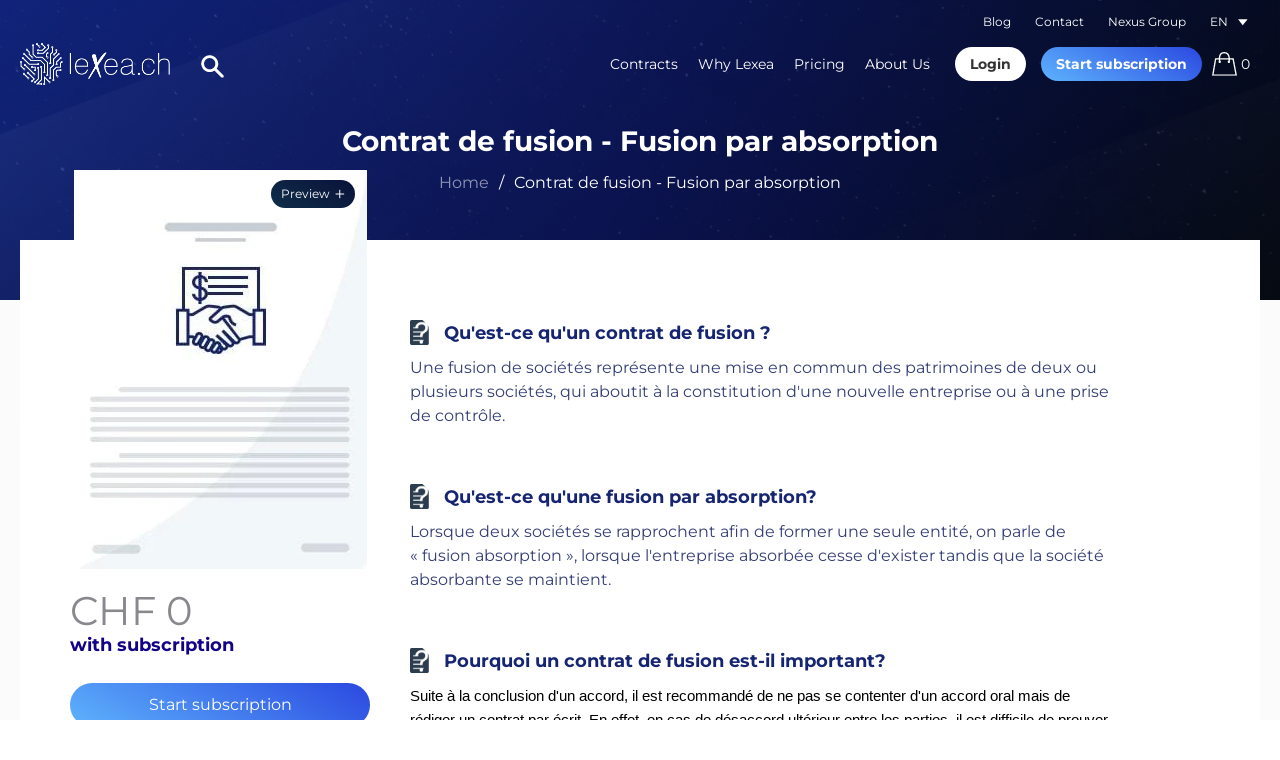

--- FILE ---
content_type: text/html; charset=utf-8
request_url: https://en.lexea.ch/products/contrat-de-fusion-fusion-par-absorption
body_size: 19465
content:

   





<!doctype html>
<html class="no-js supports-no-cookies" lang="en">
<head>
 <meta charset="utf-8">
  <meta http-equiv="X-UA-Compatible" content="IE=edge">
  <meta name="viewport" content="width=device-width,initial-scale=1">
  <meta name="theme-color" content="#c4cdd5">

  <link rel="canonical" href="https://lexea.ch/products/contrat-de-fusion-fusion-par-absorption">
  <link rel="alternate" href="https://lexea.ch" hreflang="de" />
  <link rel="alternate" href="https://en.lexea.ch" hreflang="en" />
  <link rel="alternate" href="https://fr.lexea.ch" hreflang="fr" />

  
  
  <script>
    console.log("/products/contrat-de-fusion-fusion-par-absorption");
    console.log("en.lexea.ch");
  </script>

  
    

    

    
    
    

    

  	


  
<link rel="shortcut icon" href="//en.lexea.ch/cdn/shop/files/lexea-favicon_32x32.png?v=1613683402" type="image/png">
    <link rel="apple-touch-icon" href="//en.lexea.ch/cdn/shop/files/lexea-favicon_32x32.png?v=1613683402" ><title>Contrat de fusion - Fusion par absorption
&ndash; Lexea</title><meta name="description" content=" Qu&#39;est-ce qu&#39;un contrat de fusion ? Une fusion de sociétés représente une mise en commun des patrimoines de deux ou plusieurs sociétés, qui aboutit à la constitution d&#39;une nouvelle entreprise ou à une prise de contrôle.     Qu&#39;est-ce qu&#39;une fusion par absorption? Lorsque deux sociétés se rapprochent afin de former une">


<meta property="og:site_name" content="Lexea">
<meta property="og:url" content="https://lexea.ch/products/contrat-de-fusion-fusion-par-absorption">
<meta property="og:title" content="Contrat de fusion - Fusion par absorption">
<meta property="og:type" content="product">
<meta property="og:description" content=" Qu&#39;est-ce qu&#39;un contrat de fusion ? Une fusion de sociétés représente une mise en commun des patrimoines de deux ou plusieurs sociétés, qui aboutit à la constitution d&#39;une nouvelle entreprise ou à une prise de contrôle.     Qu&#39;est-ce qu&#39;une fusion par absorption? Lorsque deux sociétés se rapprochent afin de former une"><meta property="product:availability" content="instock">
  <meta property="product:price:amount" content="49.00">
  <meta property="product:price:currency" content="CHF"><meta property="og:image" content="http://en.lexea.ch/cdn/shop/products/Arbeitsvertrag_44948f72-6383-4c9e-99c3-167311174be3.jpg?v=1617656317">
      <meta property="og:image:secure_url" content="https://en.lexea.ch/cdn/shop/products/Arbeitsvertrag_44948f72-6383-4c9e-99c3-167311174be3.jpg?v=1617656317">
      <meta property="og:image:width" content="293">
      <meta property="og:image:height" content="399">
      <meta property="og:image:alt" content="Contrat de fusion - Fusion par absorption">

<meta name="twitter:site" content="@">
<meta name="twitter:card" content="summary_large_image">
<meta name="twitter:title" content="Contrat de fusion - Fusion par absorption">
<meta name="twitter:description" content=" Qu&#39;est-ce qu&#39;un contrat de fusion ? Une fusion de sociétés représente une mise en commun des patrimoines de deux ou plusieurs sociétés, qui aboutit à la constitution d&#39;une nouvelle entreprise ou à une prise de contrôle.     Qu&#39;est-ce qu&#39;une fusion par absorption? Lorsque deux sociétés se rapprochent afin de former une">

  
<link type="text/css" href="//en.lexea.ch/cdn/shop/t/7/assets/vendors@layout.theme.css?v=68805005895067308551564001462" rel="stylesheet"><link type="text/css" href="//en.lexea.ch/cdn/shop/t/7/assets/layout.theme.css?v=47348764387468391691564001462" rel="stylesheet"><link type="text/css" href="//en.lexea.ch/cdn/shop/t/7/assets/layout.theme.styleLiquid.scss.css?v=70821878577986412951697530730" rel="stylesheet"><link rel="prefetch" href="//en.lexea.ch/cdn/shop/t/7/assets/template.cart.css?v=46040241022362690211564001462" as="style"><link type="text/css" href="//en.lexea.ch/cdn/shop/t/7/assets/template.index@template.product.css?v=119548261983405158221564001462" rel="stylesheet"><link rel="prefetch" href="//en.lexea.ch/cdn/shop/t/7/assets/vendors@template.list-collections.css?v=64520491807773331081564001462" as="style"><link rel="prefetch" href="//en.lexea.ch/cdn/shop/t/7/assets/template.list-collections.css?v=10609395258494820891564001462" as="style"><link rel="prefetch" href="//en.lexea.ch/cdn/shop/t/7/assets/template.search.css?v=157732400099062873651564001462" as="style"><link rel="prefetch" href="//en.lexea.ch/cdn/shop/t/7/assets/template.login.css?v=67605715748816477141564001462" as="style"><link rel="prefetch" href="//en.lexea.ch/cdn/shop/t/7/assets/template.register.css?v=67605715748816477141564001462" as="style">
  <style>
  @font-face {
  font-family: Montserrat;
  font-weight: 400;
  font-style: normal;
  font-display: swap;
  src: url("//en.lexea.ch/cdn/fonts/montserrat/montserrat_n4.81949fa0ac9fd2021e16436151e8eaa539321637.woff2") format("woff2"),
       url("//en.lexea.ch/cdn/fonts/montserrat/montserrat_n4.a6c632ca7b62da89c3594789ba828388aac693fe.woff") format("woff");
}

  @font-face {
  font-family: Montserrat;
  font-weight: 400;
  font-style: normal;
  font-display: swap;
  src: url("//en.lexea.ch/cdn/fonts/montserrat/montserrat_n4.81949fa0ac9fd2021e16436151e8eaa539321637.woff2") format("woff2"),
       url("//en.lexea.ch/cdn/fonts/montserrat/montserrat_n4.a6c632ca7b62da89c3594789ba828388aac693fe.woff") format("woff");
}

@font-face {
  font-family: Montserrat;
  font-weight: 700;
  font-style: normal;
  font-display: swap;
  src: url("//en.lexea.ch/cdn/fonts/montserrat/montserrat_n7.3c434e22befd5c18a6b4afadb1e3d77c128c7939.woff2") format("woff2"),
       url("//en.lexea.ch/cdn/fonts/montserrat/montserrat_n7.5d9fa6e2cae713c8fb539a9876489d86207fe957.woff") format("woff");
}

  @font-face {
  font-family: Montserrat;
  font-weight: 700;
  font-style: italic;
  font-display: swap;
  src: url("//en.lexea.ch/cdn/fonts/montserrat/montserrat_i7.a0d4a463df4f146567d871890ffb3c80408e7732.woff2") format("woff2"),
       url("//en.lexea.ch/cdn/fonts/montserrat/montserrat_i7.f6ec9f2a0681acc6f8152c40921d2a4d2e1a2c78.woff") format("woff");
}


  :root {
    --color-accent: #c4cdd5;
    --color-body-text: #161d25;
    --color-main-background: #fff;
    --color-border: #849bb6;

    --font-heading: Montserrat, sans-serif;
    --font-body: Montserrat, sans-serif;
    --font-body-weight: 400;
    --font-body-style: normal;
    --font-body-bold-weight: 700;
  }
</style>

  <script>
    document.documentElement.className = document.documentElement.className.replace('no-js', '');
    window.theme = {
      strings: {
        addToCart: "Buy template",
        soldOut: "Sold Out",
        unavailable: "Unavailable"
      },
      moneyFormat: "CHF {{amount}}"
    };

    
  </script>

  
<script type="text/javascript" src="//en.lexea.ch/cdn/shop/t/7/assets/vendors@layout.theme.js?v=51371680291860020131564001452" defer="defer"></script><script type="text/javascript" src="//en.lexea.ch/cdn/shop/t/7/assets/layout.theme.js?v=8763280339351957081564001432" defer="defer"></script><link rel="prefetch" href="//en.lexea.ch/cdn/shop/t/7/assets/template.cart.js?v=178738001079287857761564001442" as="script"><link rel="prefetch" href="//en.lexea.ch/cdn/shop/t/7/assets/vendors@template.gift_card.js?v=86347931500928444881564001452" as="script"><link rel="prefetch" href="//en.lexea.ch/cdn/shop/t/7/assets/template.gift_card.js?v=54646568868575223021564001443" as="script"><script type="text/javascript" src="//en.lexea.ch/cdn/shop/t/7/assets/template.index@template.product.js?v=8566578079371915471564001444" defer="defer"></script><link rel="prefetch" href="//en.lexea.ch/cdn/shop/t/7/assets/template.index.js?v=175406776851597250881564001444" as="script"><link rel="prefetch" href="//en.lexea.ch/cdn/shop/t/7/assets/vendors@template.list-collections.js?v=107843455071425732531564001453" as="script"><link rel="prefetch" href="//en.lexea.ch/cdn/shop/t/7/assets/template.list-collections.js?v=1767339604503469411564001445" as="script"><link rel="prefetch" href="//en.lexea.ch/cdn/shop/t/7/assets/template.page.about-us.js?v=173689453954022844161564001446" as="script"><link rel="prefetch" href="//en.lexea.ch/cdn/shop/t/7/assets/template.page.author-werden.js?v=93052916178072001241564001447" as="script"><script type="text/javascript" src="//en.lexea.ch/cdn/shop/t/7/assets/template.product.js?v=176343863545132275781564001447" defer="defer"></script><link rel="prefetch" href="//en.lexea.ch/cdn/shop/t/7/assets/template.search.js?v=76596599829239379921564001449" as="script"><link rel="prefetch" href="//en.lexea.ch/cdn/shop/t/7/assets/template.addresses.js?v=115605897514662840051564001442" as="script"><link rel="prefetch" href="//en.lexea.ch/cdn/shop/t/7/assets/template.login.js?v=96884991793347094131564001446" as="script"><link rel="prefetch" href="//en.lexea.ch/cdn/shop/t/7/assets/template.register.js?v=4862511455648217261564001448" as="script">

  <script src="//ajax.googleapis.com/ajax/libs/jquery/1.11.0/jquery.min.js" type="text/javascript"></script>
  <script type="text/javascript" src="https://cdnjs.cloudflare.com/ajax/libs/shopify-cartjs/0.4.1/rivets-cart.min.js"></script>

  <script>window.performance && window.performance.mark && window.performance.mark('shopify.content_for_header.start');</script><meta id="shopify-digital-wallet" name="shopify-digital-wallet" content="/4304994394/digital_wallets/dialog">
<meta name="shopify-checkout-api-token" content="34c44b775d11fb5fa65c6f25def0dd82">
<meta id="in-context-paypal-metadata" data-shop-id="4304994394" data-venmo-supported="false" data-environment="production" data-locale="de_DE" data-paypal-v4="true" data-currency="CHF">
<link rel="alternate" type="application/json+oembed" href="https://lexea.ch/products/contrat-de-fusion-fusion-par-absorption.oembed">
<script async="async" src="/checkouts/internal/preloads.js?locale=de-CH"></script>
<script id="shopify-features" type="application/json">{"accessToken":"34c44b775d11fb5fa65c6f25def0dd82","betas":["rich-media-storefront-analytics"],"domain":"en.lexea.ch","predictiveSearch":true,"shopId":4304994394,"locale":"de"}</script>
<script>var Shopify = Shopify || {};
Shopify.shop = "lexea-contracts.myshopify.com";
Shopify.locale = "de";
Shopify.currency = {"active":"CHF","rate":"1.0"};
Shopify.country = "CH";
Shopify.theme = {"name":"Live - 24 July, 19","id":43255627866,"schema_name":"Starter theme","schema_version":"1.0.0","theme_store_id":null,"role":"main"};
Shopify.theme.handle = "null";
Shopify.theme.style = {"id":null,"handle":null};
Shopify.cdnHost = "en.lexea.ch/cdn";
Shopify.routes = Shopify.routes || {};
Shopify.routes.root = "/";</script>
<script type="module">!function(o){(o.Shopify=o.Shopify||{}).modules=!0}(window);</script>
<script>!function(o){function n(){var o=[];function n(){o.push(Array.prototype.slice.apply(arguments))}return n.q=o,n}var t=o.Shopify=o.Shopify||{};t.loadFeatures=n(),t.autoloadFeatures=n()}(window);</script>
<script id="shop-js-analytics" type="application/json">{"pageType":"product"}</script>
<script defer="defer" async type="module" src="//en.lexea.ch/cdn/shopifycloud/shop-js/modules/v2/client.init-shop-cart-sync_BH0MO3MH.de.esm.js"></script>
<script defer="defer" async type="module" src="//en.lexea.ch/cdn/shopifycloud/shop-js/modules/v2/chunk.common_BErAfWaM.esm.js"></script>
<script defer="defer" async type="module" src="//en.lexea.ch/cdn/shopifycloud/shop-js/modules/v2/chunk.modal_DqzNaksh.esm.js"></script>
<script type="module">
  await import("//en.lexea.ch/cdn/shopifycloud/shop-js/modules/v2/client.init-shop-cart-sync_BH0MO3MH.de.esm.js");
await import("//en.lexea.ch/cdn/shopifycloud/shop-js/modules/v2/chunk.common_BErAfWaM.esm.js");
await import("//en.lexea.ch/cdn/shopifycloud/shop-js/modules/v2/chunk.modal_DqzNaksh.esm.js");

  window.Shopify.SignInWithShop?.initShopCartSync?.({"fedCMEnabled":true,"windoidEnabled":true});

</script>
<script>(function() {
  var isLoaded = false;
  function asyncLoad() {
    if (isLoaded) return;
    isLoaded = true;
    var urls = ["https:\/\/acp-magento.appspot.com\/js\/acp-magento.js?v=2\u0026mode=shopify\u0026UUID=996c1985-3c9f-407d-b914-945cc0d48367\u0026store=4304994394\u0026shop=lexea-contracts.myshopify.com"];
    for (var i = 0; i < urls.length; i++) {
      var s = document.createElement('script');
      s.type = 'text/javascript';
      s.async = true;
      s.src = urls[i];
      var x = document.getElementsByTagName('script')[0];
      x.parentNode.insertBefore(s, x);
    }
  };
  if(window.attachEvent) {
    window.attachEvent('onload', asyncLoad);
  } else {
    window.addEventListener('load', asyncLoad, false);
  }
})();</script>
<script id="__st">var __st={"a":4304994394,"offset":3600,"reqid":"78050286-bda9-4af3-92a5-85553106fcfb-1769819931","pageurl":"en.lexea.ch\/products\/contrat-de-fusion-fusion-par-absorption","u":"e3fc5ae7812a","p":"product","rtyp":"product","rid":1786489929818};</script>
<script>window.ShopifyPaypalV4VisibilityTracking = true;</script>
<script id="captcha-bootstrap">!function(){'use strict';const t='contact',e='account',n='new_comment',o=[[t,t],['blogs',n],['comments',n],[t,'customer']],c=[[e,'customer_login'],[e,'guest_login'],[e,'recover_customer_password'],[e,'create_customer']],r=t=>t.map((([t,e])=>`form[action*='/${t}']:not([data-nocaptcha='true']) input[name='form_type'][value='${e}']`)).join(','),a=t=>()=>t?[...document.querySelectorAll(t)].map((t=>t.form)):[];function s(){const t=[...o],e=r(t);return a(e)}const i='password',u='form_key',d=['recaptcha-v3-token','g-recaptcha-response','h-captcha-response',i],f=()=>{try{return window.sessionStorage}catch{return}},m='__shopify_v',_=t=>t.elements[u];function p(t,e,n=!1){try{const o=window.sessionStorage,c=JSON.parse(o.getItem(e)),{data:r}=function(t){const{data:e,action:n}=t;return t[m]||n?{data:e,action:n}:{data:t,action:n}}(c);for(const[e,n]of Object.entries(r))t.elements[e]&&(t.elements[e].value=n);n&&o.removeItem(e)}catch(o){console.error('form repopulation failed',{error:o})}}const l='form_type',E='cptcha';function T(t){t.dataset[E]=!0}const w=window,h=w.document,L='Shopify',v='ce_forms',y='captcha';let A=!1;((t,e)=>{const n=(g='f06e6c50-85a8-45c8-87d0-21a2b65856fe',I='https://cdn.shopify.com/shopifycloud/storefront-forms-hcaptcha/ce_storefront_forms_captcha_hcaptcha.v1.5.2.iife.js',D={infoText:'Durch hCaptcha geschützt',privacyText:'Datenschutz',termsText:'Allgemeine Geschäftsbedingungen'},(t,e,n)=>{const o=w[L][v],c=o.bindForm;if(c)return c(t,g,e,D).then(n);var r;o.q.push([[t,g,e,D],n]),r=I,A||(h.body.append(Object.assign(h.createElement('script'),{id:'captcha-provider',async:!0,src:r})),A=!0)});var g,I,D;w[L]=w[L]||{},w[L][v]=w[L][v]||{},w[L][v].q=[],w[L][y]=w[L][y]||{},w[L][y].protect=function(t,e){n(t,void 0,e),T(t)},Object.freeze(w[L][y]),function(t,e,n,w,h,L){const[v,y,A,g]=function(t,e,n){const i=e?o:[],u=t?c:[],d=[...i,...u],f=r(d),m=r(i),_=r(d.filter((([t,e])=>n.includes(e))));return[a(f),a(m),a(_),s()]}(w,h,L),I=t=>{const e=t.target;return e instanceof HTMLFormElement?e:e&&e.form},D=t=>v().includes(t);t.addEventListener('submit',(t=>{const e=I(t);if(!e)return;const n=D(e)&&!e.dataset.hcaptchaBound&&!e.dataset.recaptchaBound,o=_(e),c=g().includes(e)&&(!o||!o.value);(n||c)&&t.preventDefault(),c&&!n&&(function(t){try{if(!f())return;!function(t){const e=f();if(!e)return;const n=_(t);if(!n)return;const o=n.value;o&&e.removeItem(o)}(t);const e=Array.from(Array(32),(()=>Math.random().toString(36)[2])).join('');!function(t,e){_(t)||t.append(Object.assign(document.createElement('input'),{type:'hidden',name:u})),t.elements[u].value=e}(t,e),function(t,e){const n=f();if(!n)return;const o=[...t.querySelectorAll(`input[type='${i}']`)].map((({name:t})=>t)),c=[...d,...o],r={};for(const[a,s]of new FormData(t).entries())c.includes(a)||(r[a]=s);n.setItem(e,JSON.stringify({[m]:1,action:t.action,data:r}))}(t,e)}catch(e){console.error('failed to persist form',e)}}(e),e.submit())}));const S=(t,e)=>{t&&!t.dataset[E]&&(n(t,e.some((e=>e===t))),T(t))};for(const o of['focusin','change'])t.addEventListener(o,(t=>{const e=I(t);D(e)&&S(e,y())}));const B=e.get('form_key'),M=e.get(l),P=B&&M;t.addEventListener('DOMContentLoaded',(()=>{const t=y();if(P)for(const e of t)e.elements[l].value===M&&p(e,B);[...new Set([...A(),...v().filter((t=>'true'===t.dataset.shopifyCaptcha))])].forEach((e=>S(e,t)))}))}(h,new URLSearchParams(w.location.search),n,t,e,['guest_login'])})(!0,!0)}();</script>
<script integrity="sha256-4kQ18oKyAcykRKYeNunJcIwy7WH5gtpwJnB7kiuLZ1E=" data-source-attribution="shopify.loadfeatures" defer="defer" src="//en.lexea.ch/cdn/shopifycloud/storefront/assets/storefront/load_feature-a0a9edcb.js" crossorigin="anonymous"></script>
<script data-source-attribution="shopify.dynamic_checkout.dynamic.init">var Shopify=Shopify||{};Shopify.PaymentButton=Shopify.PaymentButton||{isStorefrontPortableWallets:!0,init:function(){window.Shopify.PaymentButton.init=function(){};var t=document.createElement("script");t.src="https://en.lexea.ch/cdn/shopifycloud/portable-wallets/latest/portable-wallets.de.js",t.type="module",document.head.appendChild(t)}};
</script>
<script data-source-attribution="shopify.dynamic_checkout.buyer_consent">
  function portableWalletsHideBuyerConsent(e){var t=document.getElementById("shopify-buyer-consent"),n=document.getElementById("shopify-subscription-policy-button");t&&n&&(t.classList.add("hidden"),t.setAttribute("aria-hidden","true"),n.removeEventListener("click",e))}function portableWalletsShowBuyerConsent(e){var t=document.getElementById("shopify-buyer-consent"),n=document.getElementById("shopify-subscription-policy-button");t&&n&&(t.classList.remove("hidden"),t.removeAttribute("aria-hidden"),n.addEventListener("click",e))}window.Shopify?.PaymentButton&&(window.Shopify.PaymentButton.hideBuyerConsent=portableWalletsHideBuyerConsent,window.Shopify.PaymentButton.showBuyerConsent=portableWalletsShowBuyerConsent);
</script>
<script data-source-attribution="shopify.dynamic_checkout.cart.bootstrap">document.addEventListener("DOMContentLoaded",(function(){function t(){return document.querySelector("shopify-accelerated-checkout-cart, shopify-accelerated-checkout")}if(t())Shopify.PaymentButton.init();else{new MutationObserver((function(e,n){t()&&(Shopify.PaymentButton.init(),n.disconnect())})).observe(document.body,{childList:!0,subtree:!0})}}));
</script>
<link id="shopify-accelerated-checkout-styles" rel="stylesheet" media="screen" href="https://en.lexea.ch/cdn/shopifycloud/portable-wallets/latest/accelerated-checkout-backwards-compat.css" crossorigin="anonymous">
<style id="shopify-accelerated-checkout-cart">
        #shopify-buyer-consent {
  margin-top: 1em;
  display: inline-block;
  width: 100%;
}

#shopify-buyer-consent.hidden {
  display: none;
}

#shopify-subscription-policy-button {
  background: none;
  border: none;
  padding: 0;
  text-decoration: underline;
  font-size: inherit;
  cursor: pointer;
}

#shopify-subscription-policy-button::before {
  box-shadow: none;
}

      </style>

<script>window.performance && window.performance.mark && window.performance.mark('shopify.content_for_header.end');</script>
<link href="https://monorail-edge.shopifysvc.com" rel="dns-prefetch">
<script>(function(){if ("sendBeacon" in navigator && "performance" in window) {try {var session_token_from_headers = performance.getEntriesByType('navigation')[0].serverTiming.find(x => x.name == '_s').description;} catch {var session_token_from_headers = undefined;}var session_cookie_matches = document.cookie.match(/_shopify_s=([^;]*)/);var session_token_from_cookie = session_cookie_matches && session_cookie_matches.length === 2 ? session_cookie_matches[1] : "";var session_token = session_token_from_headers || session_token_from_cookie || "";function handle_abandonment_event(e) {var entries = performance.getEntries().filter(function(entry) {return /monorail-edge.shopifysvc.com/.test(entry.name);});if (!window.abandonment_tracked && entries.length === 0) {window.abandonment_tracked = true;var currentMs = Date.now();var navigation_start = performance.timing.navigationStart;var payload = {shop_id: 4304994394,url: window.location.href,navigation_start,duration: currentMs - navigation_start,session_token,page_type: "product"};window.navigator.sendBeacon("https://monorail-edge.shopifysvc.com/v1/produce", JSON.stringify({schema_id: "online_store_buyer_site_abandonment/1.1",payload: payload,metadata: {event_created_at_ms: currentMs,event_sent_at_ms: currentMs}}));}}window.addEventListener('pagehide', handle_abandonment_event);}}());</script>
<script id="web-pixels-manager-setup">(function e(e,d,r,n,o){if(void 0===o&&(o={}),!Boolean(null===(a=null===(i=window.Shopify)||void 0===i?void 0:i.analytics)||void 0===a?void 0:a.replayQueue)){var i,a;window.Shopify=window.Shopify||{};var t=window.Shopify;t.analytics=t.analytics||{};var s=t.analytics;s.replayQueue=[],s.publish=function(e,d,r){return s.replayQueue.push([e,d,r]),!0};try{self.performance.mark("wpm:start")}catch(e){}var l=function(){var e={modern:/Edge?\/(1{2}[4-9]|1[2-9]\d|[2-9]\d{2}|\d{4,})\.\d+(\.\d+|)|Firefox\/(1{2}[4-9]|1[2-9]\d|[2-9]\d{2}|\d{4,})\.\d+(\.\d+|)|Chrom(ium|e)\/(9{2}|\d{3,})\.\d+(\.\d+|)|(Maci|X1{2}).+ Version\/(15\.\d+|(1[6-9]|[2-9]\d|\d{3,})\.\d+)([,.]\d+|)( \(\w+\)|)( Mobile\/\w+|) Safari\/|Chrome.+OPR\/(9{2}|\d{3,})\.\d+\.\d+|(CPU[ +]OS|iPhone[ +]OS|CPU[ +]iPhone|CPU IPhone OS|CPU iPad OS)[ +]+(15[._]\d+|(1[6-9]|[2-9]\d|\d{3,})[._]\d+)([._]\d+|)|Android:?[ /-](13[3-9]|1[4-9]\d|[2-9]\d{2}|\d{4,})(\.\d+|)(\.\d+|)|Android.+Firefox\/(13[5-9]|1[4-9]\d|[2-9]\d{2}|\d{4,})\.\d+(\.\d+|)|Android.+Chrom(ium|e)\/(13[3-9]|1[4-9]\d|[2-9]\d{2}|\d{4,})\.\d+(\.\d+|)|SamsungBrowser\/([2-9]\d|\d{3,})\.\d+/,legacy:/Edge?\/(1[6-9]|[2-9]\d|\d{3,})\.\d+(\.\d+|)|Firefox\/(5[4-9]|[6-9]\d|\d{3,})\.\d+(\.\d+|)|Chrom(ium|e)\/(5[1-9]|[6-9]\d|\d{3,})\.\d+(\.\d+|)([\d.]+$|.*Safari\/(?![\d.]+ Edge\/[\d.]+$))|(Maci|X1{2}).+ Version\/(10\.\d+|(1[1-9]|[2-9]\d|\d{3,})\.\d+)([,.]\d+|)( \(\w+\)|)( Mobile\/\w+|) Safari\/|Chrome.+OPR\/(3[89]|[4-9]\d|\d{3,})\.\d+\.\d+|(CPU[ +]OS|iPhone[ +]OS|CPU[ +]iPhone|CPU IPhone OS|CPU iPad OS)[ +]+(10[._]\d+|(1[1-9]|[2-9]\d|\d{3,})[._]\d+)([._]\d+|)|Android:?[ /-](13[3-9]|1[4-9]\d|[2-9]\d{2}|\d{4,})(\.\d+|)(\.\d+|)|Mobile Safari.+OPR\/([89]\d|\d{3,})\.\d+\.\d+|Android.+Firefox\/(13[5-9]|1[4-9]\d|[2-9]\d{2}|\d{4,})\.\d+(\.\d+|)|Android.+Chrom(ium|e)\/(13[3-9]|1[4-9]\d|[2-9]\d{2}|\d{4,})\.\d+(\.\d+|)|Android.+(UC? ?Browser|UCWEB|U3)[ /]?(15\.([5-9]|\d{2,})|(1[6-9]|[2-9]\d|\d{3,})\.\d+)\.\d+|SamsungBrowser\/(5\.\d+|([6-9]|\d{2,})\.\d+)|Android.+MQ{2}Browser\/(14(\.(9|\d{2,})|)|(1[5-9]|[2-9]\d|\d{3,})(\.\d+|))(\.\d+|)|K[Aa][Ii]OS\/(3\.\d+|([4-9]|\d{2,})\.\d+)(\.\d+|)/},d=e.modern,r=e.legacy,n=navigator.userAgent;return n.match(d)?"modern":n.match(r)?"legacy":"unknown"}(),u="modern"===l?"modern":"legacy",c=(null!=n?n:{modern:"",legacy:""})[u],f=function(e){return[e.baseUrl,"/wpm","/b",e.hashVersion,"modern"===e.buildTarget?"m":"l",".js"].join("")}({baseUrl:d,hashVersion:r,buildTarget:u}),m=function(e){var d=e.version,r=e.bundleTarget,n=e.surface,o=e.pageUrl,i=e.monorailEndpoint;return{emit:function(e){var a=e.status,t=e.errorMsg,s=(new Date).getTime(),l=JSON.stringify({metadata:{event_sent_at_ms:s},events:[{schema_id:"web_pixels_manager_load/3.1",payload:{version:d,bundle_target:r,page_url:o,status:a,surface:n,error_msg:t},metadata:{event_created_at_ms:s}}]});if(!i)return console&&console.warn&&console.warn("[Web Pixels Manager] No Monorail endpoint provided, skipping logging."),!1;try{return self.navigator.sendBeacon.bind(self.navigator)(i,l)}catch(e){}var u=new XMLHttpRequest;try{return u.open("POST",i,!0),u.setRequestHeader("Content-Type","text/plain"),u.send(l),!0}catch(e){return console&&console.warn&&console.warn("[Web Pixels Manager] Got an unhandled error while logging to Monorail."),!1}}}}({version:r,bundleTarget:l,surface:e.surface,pageUrl:self.location.href,monorailEndpoint:e.monorailEndpoint});try{o.browserTarget=l,function(e){var d=e.src,r=e.async,n=void 0===r||r,o=e.onload,i=e.onerror,a=e.sri,t=e.scriptDataAttributes,s=void 0===t?{}:t,l=document.createElement("script"),u=document.querySelector("head"),c=document.querySelector("body");if(l.async=n,l.src=d,a&&(l.integrity=a,l.crossOrigin="anonymous"),s)for(var f in s)if(Object.prototype.hasOwnProperty.call(s,f))try{l.dataset[f]=s[f]}catch(e){}if(o&&l.addEventListener("load",o),i&&l.addEventListener("error",i),u)u.appendChild(l);else{if(!c)throw new Error("Did not find a head or body element to append the script");c.appendChild(l)}}({src:f,async:!0,onload:function(){if(!function(){var e,d;return Boolean(null===(d=null===(e=window.Shopify)||void 0===e?void 0:e.analytics)||void 0===d?void 0:d.initialized)}()){var d=window.webPixelsManager.init(e)||void 0;if(d){var r=window.Shopify.analytics;r.replayQueue.forEach((function(e){var r=e[0],n=e[1],o=e[2];d.publishCustomEvent(r,n,o)})),r.replayQueue=[],r.publish=d.publishCustomEvent,r.visitor=d.visitor,r.initialized=!0}}},onerror:function(){return m.emit({status:"failed",errorMsg:"".concat(f," has failed to load")})},sri:function(e){var d=/^sha384-[A-Za-z0-9+/=]+$/;return"string"==typeof e&&d.test(e)}(c)?c:"",scriptDataAttributes:o}),m.emit({status:"loading"})}catch(e){m.emit({status:"failed",errorMsg:(null==e?void 0:e.message)||"Unknown error"})}}})({shopId: 4304994394,storefrontBaseUrl: "https://lexea.ch",extensionsBaseUrl: "https://extensions.shopifycdn.com/cdn/shopifycloud/web-pixels-manager",monorailEndpoint: "https://monorail-edge.shopifysvc.com/unstable/produce_batch",surface: "storefront-renderer",enabledBetaFlags: ["2dca8a86"],webPixelsConfigList: [{"id":"618954904","configuration":"{\"config\":\"{\\\"pixel_id\\\":\\\"G-JBNWLSJXNX\\\",\\\"gtag_events\\\":[{\\\"type\\\":\\\"purchase\\\",\\\"action_label\\\":\\\"G-JBNWLSJXNX\\\"},{\\\"type\\\":\\\"page_view\\\",\\\"action_label\\\":\\\"G-JBNWLSJXNX\\\"},{\\\"type\\\":\\\"view_item\\\",\\\"action_label\\\":\\\"G-JBNWLSJXNX\\\"},{\\\"type\\\":\\\"search\\\",\\\"action_label\\\":\\\"G-JBNWLSJXNX\\\"},{\\\"type\\\":\\\"add_to_cart\\\",\\\"action_label\\\":\\\"G-JBNWLSJXNX\\\"},{\\\"type\\\":\\\"begin_checkout\\\",\\\"action_label\\\":\\\"G-JBNWLSJXNX\\\"},{\\\"type\\\":\\\"add_payment_info\\\",\\\"action_label\\\":\\\"G-JBNWLSJXNX\\\"}],\\\"enable_monitoring_mode\\\":false}\"}","eventPayloadVersion":"v1","runtimeContext":"OPEN","scriptVersion":"b2a88bafab3e21179ed38636efcd8a93","type":"APP","apiClientId":1780363,"privacyPurposes":[],"dataSharingAdjustments":{"protectedCustomerApprovalScopes":["read_customer_address","read_customer_email","read_customer_name","read_customer_personal_data","read_customer_phone"]}},{"id":"shopify-app-pixel","configuration":"{}","eventPayloadVersion":"v1","runtimeContext":"STRICT","scriptVersion":"0450","apiClientId":"shopify-pixel","type":"APP","privacyPurposes":["ANALYTICS","MARKETING"]},{"id":"shopify-custom-pixel","eventPayloadVersion":"v1","runtimeContext":"LAX","scriptVersion":"0450","apiClientId":"shopify-pixel","type":"CUSTOM","privacyPurposes":["ANALYTICS","MARKETING"]}],isMerchantRequest: false,initData: {"shop":{"name":"Lexea","paymentSettings":{"currencyCode":"CHF"},"myshopifyDomain":"lexea-contracts.myshopify.com","countryCode":"CH","storefrontUrl":"https:\/\/lexea.ch"},"customer":null,"cart":null,"checkout":null,"productVariants":[{"price":{"amount":49.0,"currencyCode":"CHF"},"product":{"title":"Contrat de fusion - Fusion par absorption","vendor":"Lexea","id":"1786489929818","untranslatedTitle":"Contrat de fusion - Fusion par absorption","url":"\/products\/contrat-de-fusion-fusion-par-absorption","type":""},"id":"16987762425946","image":{"src":"\/\/en.lexea.ch\/cdn\/shop\/products\/Arbeitsvertrag_44948f72-6383-4c9e-99c3-167311174be3.jpg?v=1617656317"},"sku":null,"title":"Default Title","untranslatedTitle":"Default Title"}],"purchasingCompany":null},},"https://en.lexea.ch/cdn","1d2a099fw23dfb22ep557258f5m7a2edbae",{"modern":"","legacy":""},{"shopId":"4304994394","storefrontBaseUrl":"https:\/\/lexea.ch","extensionBaseUrl":"https:\/\/extensions.shopifycdn.com\/cdn\/shopifycloud\/web-pixels-manager","surface":"storefront-renderer","enabledBetaFlags":"[\"2dca8a86\"]","isMerchantRequest":"false","hashVersion":"1d2a099fw23dfb22ep557258f5m7a2edbae","publish":"custom","events":"[[\"page_viewed\",{}],[\"product_viewed\",{\"productVariant\":{\"price\":{\"amount\":49.0,\"currencyCode\":\"CHF\"},\"product\":{\"title\":\"Contrat de fusion - Fusion par absorption\",\"vendor\":\"Lexea\",\"id\":\"1786489929818\",\"untranslatedTitle\":\"Contrat de fusion - Fusion par absorption\",\"url\":\"\/products\/contrat-de-fusion-fusion-par-absorption\",\"type\":\"\"},\"id\":\"16987762425946\",\"image\":{\"src\":\"\/\/en.lexea.ch\/cdn\/shop\/products\/Arbeitsvertrag_44948f72-6383-4c9e-99c3-167311174be3.jpg?v=1617656317\"},\"sku\":null,\"title\":\"Default Title\",\"untranslatedTitle\":\"Default Title\"}}]]"});</script><script>
  window.ShopifyAnalytics = window.ShopifyAnalytics || {};
  window.ShopifyAnalytics.meta = window.ShopifyAnalytics.meta || {};
  window.ShopifyAnalytics.meta.currency = 'CHF';
  var meta = {"product":{"id":1786489929818,"gid":"gid:\/\/shopify\/Product\/1786489929818","vendor":"Lexea","type":"","handle":"contrat-de-fusion-fusion-par-absorption","variants":[{"id":16987762425946,"price":4900,"name":"Contrat de fusion - Fusion par absorption","public_title":null,"sku":null}],"remote":false},"page":{"pageType":"product","resourceType":"product","resourceId":1786489929818,"requestId":"78050286-bda9-4af3-92a5-85553106fcfb-1769819931"}};
  for (var attr in meta) {
    window.ShopifyAnalytics.meta[attr] = meta[attr];
  }
</script>
<script class="analytics">
  (function () {
    var customDocumentWrite = function(content) {
      var jquery = null;

      if (window.jQuery) {
        jquery = window.jQuery;
      } else if (window.Checkout && window.Checkout.$) {
        jquery = window.Checkout.$;
      }

      if (jquery) {
        jquery('body').append(content);
      }
    };

    var hasLoggedConversion = function(token) {
      if (token) {
        return document.cookie.indexOf('loggedConversion=' + token) !== -1;
      }
      return false;
    }

    var setCookieIfConversion = function(token) {
      if (token) {
        var twoMonthsFromNow = new Date(Date.now());
        twoMonthsFromNow.setMonth(twoMonthsFromNow.getMonth() + 2);

        document.cookie = 'loggedConversion=' + token + '; expires=' + twoMonthsFromNow;
      }
    }

    var trekkie = window.ShopifyAnalytics.lib = window.trekkie = window.trekkie || [];
    if (trekkie.integrations) {
      return;
    }
    trekkie.methods = [
      'identify',
      'page',
      'ready',
      'track',
      'trackForm',
      'trackLink'
    ];
    trekkie.factory = function(method) {
      return function() {
        var args = Array.prototype.slice.call(arguments);
        args.unshift(method);
        trekkie.push(args);
        return trekkie;
      };
    };
    for (var i = 0; i < trekkie.methods.length; i++) {
      var key = trekkie.methods[i];
      trekkie[key] = trekkie.factory(key);
    }
    trekkie.load = function(config) {
      trekkie.config = config || {};
      trekkie.config.initialDocumentCookie = document.cookie;
      var first = document.getElementsByTagName('script')[0];
      var script = document.createElement('script');
      script.type = 'text/javascript';
      script.onerror = function(e) {
        var scriptFallback = document.createElement('script');
        scriptFallback.type = 'text/javascript';
        scriptFallback.onerror = function(error) {
                var Monorail = {
      produce: function produce(monorailDomain, schemaId, payload) {
        var currentMs = new Date().getTime();
        var event = {
          schema_id: schemaId,
          payload: payload,
          metadata: {
            event_created_at_ms: currentMs,
            event_sent_at_ms: currentMs
          }
        };
        return Monorail.sendRequest("https://" + monorailDomain + "/v1/produce", JSON.stringify(event));
      },
      sendRequest: function sendRequest(endpointUrl, payload) {
        // Try the sendBeacon API
        if (window && window.navigator && typeof window.navigator.sendBeacon === 'function' && typeof window.Blob === 'function' && !Monorail.isIos12()) {
          var blobData = new window.Blob([payload], {
            type: 'text/plain'
          });

          if (window.navigator.sendBeacon(endpointUrl, blobData)) {
            return true;
          } // sendBeacon was not successful

        } // XHR beacon

        var xhr = new XMLHttpRequest();

        try {
          xhr.open('POST', endpointUrl);
          xhr.setRequestHeader('Content-Type', 'text/plain');
          xhr.send(payload);
        } catch (e) {
          console.log(e);
        }

        return false;
      },
      isIos12: function isIos12() {
        return window.navigator.userAgent.lastIndexOf('iPhone; CPU iPhone OS 12_') !== -1 || window.navigator.userAgent.lastIndexOf('iPad; CPU OS 12_') !== -1;
      }
    };
    Monorail.produce('monorail-edge.shopifysvc.com',
      'trekkie_storefront_load_errors/1.1',
      {shop_id: 4304994394,
      theme_id: 43255627866,
      app_name: "storefront",
      context_url: window.location.href,
      source_url: "//en.lexea.ch/cdn/s/trekkie.storefront.c59ea00e0474b293ae6629561379568a2d7c4bba.min.js"});

        };
        scriptFallback.async = true;
        scriptFallback.src = '//en.lexea.ch/cdn/s/trekkie.storefront.c59ea00e0474b293ae6629561379568a2d7c4bba.min.js';
        first.parentNode.insertBefore(scriptFallback, first);
      };
      script.async = true;
      script.src = '//en.lexea.ch/cdn/s/trekkie.storefront.c59ea00e0474b293ae6629561379568a2d7c4bba.min.js';
      first.parentNode.insertBefore(script, first);
    };
    trekkie.load(
      {"Trekkie":{"appName":"storefront","development":false,"defaultAttributes":{"shopId":4304994394,"isMerchantRequest":null,"themeId":43255627866,"themeCityHash":"13272551580924773223","contentLanguage":"de","currency":"CHF","eventMetadataId":"f56cdcdb-d4cf-40d9-bda1-294f9e944a74"},"isServerSideCookieWritingEnabled":true,"monorailRegion":"shop_domain","enabledBetaFlags":["65f19447","b5387b81"]},"Session Attribution":{},"S2S":{"facebookCapiEnabled":false,"source":"trekkie-storefront-renderer","apiClientId":580111}}
    );

    var loaded = false;
    trekkie.ready(function() {
      if (loaded) return;
      loaded = true;

      window.ShopifyAnalytics.lib = window.trekkie;

      var originalDocumentWrite = document.write;
      document.write = customDocumentWrite;
      try { window.ShopifyAnalytics.merchantGoogleAnalytics.call(this); } catch(error) {};
      document.write = originalDocumentWrite;

      window.ShopifyAnalytics.lib.page(null,{"pageType":"product","resourceType":"product","resourceId":1786489929818,"requestId":"78050286-bda9-4af3-92a5-85553106fcfb-1769819931","shopifyEmitted":true});

      var match = window.location.pathname.match(/checkouts\/(.+)\/(thank_you|post_purchase)/)
      var token = match? match[1]: undefined;
      if (!hasLoggedConversion(token)) {
        setCookieIfConversion(token);
        window.ShopifyAnalytics.lib.track("Viewed Product",{"currency":"CHF","variantId":16987762425946,"productId":1786489929818,"productGid":"gid:\/\/shopify\/Product\/1786489929818","name":"Contrat de fusion - Fusion par absorption","price":"49.00","sku":null,"brand":"Lexea","variant":null,"category":"","nonInteraction":true,"remote":false},undefined,undefined,{"shopifyEmitted":true});
      window.ShopifyAnalytics.lib.track("monorail:\/\/trekkie_storefront_viewed_product\/1.1",{"currency":"CHF","variantId":16987762425946,"productId":1786489929818,"productGid":"gid:\/\/shopify\/Product\/1786489929818","name":"Contrat de fusion - Fusion par absorption","price":"49.00","sku":null,"brand":"Lexea","variant":null,"category":"","nonInteraction":true,"remote":false,"referer":"https:\/\/en.lexea.ch\/products\/contrat-de-fusion-fusion-par-absorption"});
      }
    });


        var eventsListenerScript = document.createElement('script');
        eventsListenerScript.async = true;
        eventsListenerScript.src = "//en.lexea.ch/cdn/shopifycloud/storefront/assets/shop_events_listener-3da45d37.js";
        document.getElementsByTagName('head')[0].appendChild(eventsListenerScript);

})();</script>
  <script>
  if (!window.ga || (window.ga && typeof window.ga !== 'function')) {
    window.ga = function ga() {
      (window.ga.q = window.ga.q || []).push(arguments);
      if (window.Shopify && window.Shopify.analytics && typeof window.Shopify.analytics.publish === 'function') {
        window.Shopify.analytics.publish("ga_stub_called", {}, {sendTo: "google_osp_migration"});
      }
      console.error("Shopify's Google Analytics stub called with:", Array.from(arguments), "\nSee https://help.shopify.com/manual/promoting-marketing/pixels/pixel-migration#google for more information.");
    };
    if (window.Shopify && window.Shopify.analytics && typeof window.Shopify.analytics.publish === 'function') {
      window.Shopify.analytics.publish("ga_stub_initialized", {}, {sendTo: "google_osp_migration"});
    }
  }
</script>
<script
  defer
  src="https://en.lexea.ch/cdn/shopifycloud/perf-kit/shopify-perf-kit-3.1.0.min.js"
  data-application="storefront-renderer"
  data-shop-id="4304994394"
  data-render-region="gcp-us-east1"
  data-page-type="product"
  data-theme-instance-id="43255627866"
  data-theme-name="Starter theme"
  data-theme-version="1.0.0"
  data-monorail-region="shop_domain"
  data-resource-timing-sampling-rate="10"
  data-shs="true"
  data-shs-beacon="true"
  data-shs-export-with-fetch="true"
  data-shs-logs-sample-rate="1"
  data-shs-beacon-endpoint="https://en.lexea.ch/api/collect"
></script>
</head>

<body id="contrat-de-fusion-fusion-par-absorption" class="body template-product">

  <a class="in-page-link visually-hidden skip-link" href="#MainContent">Skip to content</a>
  
  <div id="shopify-section-mobile-header" class="shopify-section MobileMenuWrapper">
   





<section data-section-id="mobile-header" data-section-type="header">
  <div class="mobheader">
    <div class="mobilemenu-left">
      <button class="hamburger hamburger--elastic" @click.prevent="menu = !menu" 
              :class="{ 'is-active': menu }" type="button">
        <span class="hamburger-box">
          <span class="hamburger-inner"></span>
        </span>
      </button>
    </div>

    <a href="/" class="mobilelogo w-inline-block w--current">
      <img src="//en.lexea.ch/cdn/shop/t/7/assets/Lexea-white.png?v=78288598611932567221564001416" width="170" alt="">
    </a>

    <div class="mobilemenu-right">
      <a href="/cart" class="mobileicon-link w-inline-block">
        <img src="//en.lexea.ch/cdn/shop/t/7/assets/cart-icon-w.svg?v=98658659115615127401564001421" alt="">
        <span class="item_count" data-cart-render="item_count">0</span>
      </a>
    </div>
  </div>

  
  <nav class="mobilemenu-slidenav" :class="{ open: menu }" role="navigation">
    <div class="mobilemenu-slidenav-head">
      <a href="/" class="mobilelogo w-inline-block">
        <img src="//en.lexea.ch/cdn/shop/t/7/assets/Lexea.png?v=141497231136750799701564001416" width="170" alt="">
      </a>
    </div>

    <div class="mobilemenu-slidenav-body scroll-touch">

      <ul class="w-list-unstyled" >
        
          
            <li><a href="/" class="mobilemenu-slidenav-link">Home</a></li>
          
        
          
            <Accordion title="Verträge" arrow='<svg width="14" height="9" viewBox="0 0 14 9" xmlns="http://www.w3.org/2000/svg"><path d="M6.6 8.4L13.4 0H.2l6.4 8.4z" fill-rule="evenodd"/></svg>
'>
              <li><a href="/collections" class="mobilemenu-slidenav-link">Alle Verträge</a></li>
              
                <li><a href="/collections/verwaltung-ag" class="mobilemenu-slidenav-link">Buchhaltung</a></li>
              
            </Accordion>
          
        
          
            <li><a href="/pages/warum-lexea" class="mobilemenu-slidenav-link">Warum Lexea</a></li>
          
        
          
            <li><a href="/pages/preise" class="mobilemenu-slidenav-link">Preise</a></li>
          
        
          
            <li><a href="/pages/uber-uns" class="mobilemenu-slidenav-link">Über Uns</a></li>
          
        
          
            <li><a href="/pages/kontakt" class="mobilemenu-slidenav-link">Kontact</a></li>
          
        
          
            <li><a href="/blogs/lexea-blog" class="mobilemenu-slidenav-link">Blog</a></li>
          
        
      </ul>
    </div>

    <div class="mobilemenu-slidenav-footer">
      <div class="social_icons">
          <a href="#" class="social_icon w-inline-block">
            <img src="//en.lexea.ch/cdn/shop/t/7/assets/icon-facebook.svg?v=30670896240189682521564001431" alt="">
          </a>

          <a href="#" class="social_icon w-inline-block">
            <img src="//en.lexea.ch/cdn/shop/t/7/assets/icon-twitter.svg?v=49891094667742345691564001432" alt="">
          </a>

          <a href="#" class="social_icon w-inline-block">
            <img src="//en.lexea.ch/cdn/shop/t/7/assets/icon-instagram.svg?v=159507801370924379091564001431" alt="">
          </a>

          <a href="#" class="social_icon w-inline-block">
            <img src="//en.lexea.ch/cdn/shop/t/7/assets/icon-google.svg?v=4321961997153955291564001431" alt="">
          </a>
      </div>

      <p class="copyright">All rights reserved. 2021
        <a href="/">Lexea AG</a>
      </p>

    </div>
  </nav>
</section>





<script type="application/ld+json">
{
  "@context": "http://schema.org",
  "@type": "Organization",
  "name": "Lexea",
  
  "sameAs": [
    "",
    "",
    "",
    "",
    "",
    "",
    "",
    ""
  ],
  "url": "https://lexea.ch"
}
</script>


</div>
  
  
  <div id="shopify-section-header_fr" class="shopify-section">


   










</div>
  <div id="shopify-section-header_en" class="shopify-section">

   







<section data-section-id="header_en" data-section-type="header">
  
    <header id="MainNavigationWrapper" class="header" :class="{ 'scrolled': scrolled }">
      <div class="container">

    <nav class="header__topnav">
      <a href="/blogs/lexea-blog-en"class="header__top-nav-link">Blog</a>
<!--       <a href="/pages/autor-werden" class="header__top-nav-link">Autor werden</a> -->
      <a href="/pages/contact" class="header__top-nav-link">Contact</a>
      <a href="https://www.nexus-group.com/" target="_blank" class="header__top-nav-link">Nexus Group</a>
      

      <div class="lang-switcher" data-url="/products/contrat-de-fusion-fusion-par-absorption">
        

        <div class="lang-header header__top-nav-link" 
            @click="lang_active = !lang_active">
           
           EN <svg width="14" height="9" viewBox="0 0 14 9" xmlns="http://www.w3.org/2000/svg"><path d="M6.6 8.4L13.4 0H.2l6.4 8.4z" fill-rule="evenodd"/></svg>

        </div>

        <div class="lang-switcher-list" v-if="lang_active">
          
          <a href="https://lexea.ch/products/contrat-de-fusion-fusion-par-absorption">
            
             DEUTSCH 
          </a>

          
          <a href="https://fr.lexea.ch/products/contrat-de-fusion-fusion-par-absorption">
            
             FRANCAIS
          </a>
        </div>
      </div>
    </nav>

    <div class="grid relative-grid">
        <div class="header__logo-wrapper">
          <a href="/" class="logo w-inline-block w--current">
            <img src="//en.lexea.ch/cdn/shop/t/7/assets/Lexea-white.png?v=78288598611932567221564001416" width="170" alt="">
          </a>
        </div>

        <div class="header__top-nav-link header-search">
          <button type="submit" @click="expand_search = !expand_search"  class="search-btn" label="Open Seach">
            <svg xmlns="http://www.w3.org/2000/svg" width="20" height="20" class="icon" viewBox="0 0 20 20"><path d="M18.64 17.02l-5.31-5.31c.81-1.08 1.26-2.43 1.26-3.87C14.5 4.06 11.44 1 7.75 1S1 4.06 1 7.75s3.06 6.75 6.75 6.75c1.44 0 2.79-.45 3.87-1.26l5.31 5.31c.45.45 1.26.54 1.71.09.45-.36.45-1.17 0-1.62zM3.25 7.75c0-2.52 1.98-4.5 4.5-4.5s4.5 1.98 4.5 4.5-1.98 4.5-4.5 4.5-4.5-1.98-4.5-4.5z"/></svg>

          </button>

          <transition name="fade">
           <form v-show="expand_search"  action="/search" 
                 method="get" role="search"   tabindex="0" class="search-top-form" :class="{ 'active':  expand_search }">
              <input type="search"
                     class="w-input input global-search-input" 
                     @focus="expand_search = true" 
                     @blur="expand_search = false"
                     @keyup.esc="expand_search = false"
                     maxlength="256" 
                     name="q"
                     data-name="Search 2" 
                     placeholder="Search template"
                     value=""
                     id="Search-Top">

                    <button type="submit" class="global-search-button">
                      <svg xmlns="http://www.w3.org/2000/svg" width="20" height="20" class="icon" viewBox="0 0 20 20"><path d="M18.64 17.02l-5.31-5.31c.81-1.08 1.26-2.43 1.26-3.87C14.5 4.06 11.44 1 7.75 1S1 4.06 1 7.75s3.06 6.75 6.75 6.75c1.44 0 2.79-.45 3.87-1.26l5.31 5.31c.45.45 1.26.54 1.71.09.45-.36.45-1.17 0-1.62zM3.25 7.75c0-2.52 1.98-4.5 4.5-4.5s4.5 1.98 4.5 4.5-1.98 4.5-4.5 4.5-4.5-1.98-4.5-4.5z"/></svg>

                      <span class="icon-fallback-text">Search</span>
                    </button>
            </form>
          </transition>
        </div>

        <nav class="header__nav">
          <li class="navigation-horizontal__list-item navigation-horizontal__list-item--expandable">
            
             <a href="/collections" class="header__nav-link">
                Contracts
             </a>


             <div id="shopify-section-mega-menu" 
                  class="navigation-horizontal__dropdown">

                <ul class="dynamicMenu">
                   <div class="grid-item">
                      <li class="navigation-horizontal__dropdown-column dropdown-column">
                     
                         <ul class="dropdown-column__list">
                             
                           
                             
                               
                                 <li class="dropdown-column__list-item">
                                   <a href="/collections/employees" class="dropdown-column__list-link">
                                     <div class="dropdown-icon">
                                       <img src="//en.lexea.ch/cdn/shop/files/icon-Mitarbeiter_50x.png?v=1613687022" alt="Employees">
                                     </div>
                                     Employees
                                   </a>
                                 </li>
                               
                             
                           
                             
                               
                                 <li class="dropdown-column__list-item">
                                   <a href="/collections/loans-and-leasing" class="dropdown-column__list-link">
                                     <div class="dropdown-icon">
                                       <img src="//en.lexea.ch/cdn/shop/files/Darlehen_und_Schenkung_50x.png?v=1613687022" alt="Loan and Lease">
                                     </div>
                                     Loan and Lease
                                   </a>
                                 </li>
                               
                             
                           
                             
                               
                                 <li class="dropdown-column__list-item">
                                   <a href="/collections/shares" class="dropdown-column__list-link">
                                     <div class="dropdown-icon">
                                       <img src="//en.lexea.ch/cdn/shop/files/Declaration_d_Intentionicon_50x.png?v=1613687022" alt="Shares">
                                     </div>
                                     Shares
                                   </a>
                                 </li>
                               
                             
                           
                             
                               
                                 <li class="dropdown-column__list-item">
                                   <a href="/collections/vehicle" class="dropdown-column__list-link">
                                     <div class="dropdown-icon">
                                       <img src="//en.lexea.ch/cdn/shop/files/icon-Handwerker_50x.png?v=1613687022" alt="Vehicle">
                                     </div>
                                     Vehicle
                                   </a>
                                 </li>
                               
                             
                           
                           
                           
<!--                             <li class="dropdown-column__list-item">
                               <a href="/collections/accounting" class="dropdown-column__list-link">
                                 <div class="dropdown-icon">
                                   <img src="//en.lexea.ch/cdn/shop/t/7/assets/icon-Buchhaltung.png?v=146958658892762109731564001429" alt="Accounting">
                                 </div>
                                 Accounting
                               </a>
                            </li>

                            <li class="dropdown-column__list-item">
                               <a href="/collections/working-contracts" 
                                  class="dropdown-column__list-link">
                                 <div class="dropdown-icon">
                                    <img src="//en.lexea.ch/cdn/shop/t/7/assets/icon-Arbeitsvertrag.png?v=38574913467982615081564001428" alt="Employee contracts">
                                 </div>
                                 Employee contracts
                               </a>
                            </li>

                            <li class="dropdown-column__list-item">
                               <a href="/collections/employees" class="dropdown-column__list-link">
                                 <div class="dropdown-icon">
                                   <img src="//en.lexea.ch/cdn/shop/t/7/assets/icon-Mitarbeiter.png?v=42399225713641167621564001430" alt="Employees">
                                 </div>
                                 Employees
                               </a>
                            </li>

                            <li class="dropdown-column__list-item">
                               <a href="/collections/management-public-company" class="dropdown-column__list-link">
                                 <div class="dropdown-icon">
                                  <img src="//en.lexea.ch/cdn/shop/t/7/assets/icon-Verwaltung-ag.png?v=163994183484651971411564001430" alt="Verwaltung-ag">
                                 </div>
                                 Management public company
                               </a>
                            </li> -->
                            
                            
                         </ul>
                      </li>
                   </div>
                   <div class="grid-item">
                      <li class="navigation-horizontal__dropdown-column dropdown-column">
                     
                         <ul class="dropdown-column__list">
                           
                           
                           
                           
                           
                           
                           
                           
                           
                           
<!--                             <li class="dropdown-column__list-item">
                               <a href="/collections/management-limited-liability-company" 
                                  class="dropdown-column__list-link">
                                   <div class="dropdown-icon">
                                     <img src="//en.lexea.ch/cdn/shop/t/7/assets/icon-Verwaltung-ag.png?v=163994183484651971411564001430" alt="Management limited liability company">
                                   </div>
                                   Management limited liability company
                               </a>

                               <a href="/collections/investors" 
                                  class="dropdown-column__list-link">
                                   <div class="dropdown-icon">
                                    <img src="//en.lexea.ch/cdn/shop/t/7/assets/icon-Investoren.png?v=84599020160523731971564001430" alt="Investors">
                                   </div>
                                   Investors
                               </a>
                            </li>


                            <li class="dropdown-column__list-item">
                              <a href="/collections/rent" class="dropdown-column__list-link">
                                  <div class="dropdown-icon">
                                    <img src="//en.lexea.ch/cdn/shop/t/7/assets/icon-Miete.png?v=7527311421426569341564001430" alt="rent">
                                  </div>
                                  Rent
                              </a>
                            </li> -->

                            
                         </ul>
                      </li>
                   </div>

                   <div class="grid-item">
                      <li class="navigation-horizontal__dropdown-column dropdown-column">
                         <ul class="dropdown-column__list">
                             
                             
                             
                             
                             
                             
                             
                             
                             
<!--                             <li class="dropdown-column__list-item">
                              <a href="/collections/fitness-center" 
                                 class="dropdown-column__list-link">
                                   <div class="dropdown-icon">
                                     <img src="//en.lexea.ch/cdn/shop/t/7/assets/icon-Fitnesscenter.png?v=105632600243810877151564001429" alt="Fitness center">
                                   </div>
                                   Fitness center
                              </a>
                            </li>


                            <li class="dropdown-column__list-item">
                               <a href="/collections/businessplans-en" class="dropdown-column__list-link">
                                    <div class="dropdown-icon">
                                      <img src="//en.lexea.ch/cdn/shop/t/7/assets/icon-Businessplan.png?v=114927064908517568291564001429" alt="Businessplans">
                                    </div>
                                    Business plans
                               </a>
                            </li>

                            <li class="dropdown-column__list-item">
                               <a href="/collections/craftsman" 
                                  class="dropdown-column__list-link">
                                    <div class="dropdown-icon">
                                      <img src="//en.lexea.ch/cdn/shop/t/7/assets/icon-Handwerker.png?v=88401800015995414091564001429" alt="Craftsman">
                                    </div>
                                    Craftsman
                               </a>
                            </li> -->
                            
                         </ul>
                      </li>
                   </div>

                   <div class="grid-full">
                      <a href="/collections" class="pry-button">
                        All contracts on one page
                      </a>
                      <a href="/collections/popular-contracts" class="pry-button">
                        Popular contracts
                      </a>
                   </div>

                </ul>
             </div>
          </li>


<!--           <a href="http://businessplanner.ch/" target="_blank" class="header__nav-link">
            Business plans
          </a> -->

          <a href="/pages/why-lexea" class="header__nav-link">Why Lexea</a>
          <a href="/pages/pricing" class="header__nav-link">Pricing</a>
          <a href="/pages/about-us" class="header__nav-link">About Us</a>

          
            <a href="/account/login" class="header__nav-link header__nav-link_btn btn-white">
              Login
            </a>
            <a href="/pages/preise" class="header__nav-link header__nav-link_btn">
              Start subscription
            </a>
          

          <a href="/cart" class="header__nav-link" style="display: flex;align-items: center;">
            <img src="//cdn.shopify.com/s/files/1/0043/0499/4394/t/4/assets/cart-icon-w.svg?4043166778473539028" alt="Lexea Cart" 
            style="width: 25px;">
           &nbsp; <span class="item_count"  data-cart-render="item_count"> 0</span>
          </a>

          
        </nav>
    </div>
</div>
    </header></section>

  
    <style>
      .logo-image {
        display: block;
        max-width: 250px;
      }
    </style>
  







  <script type="application/ld+json">
  {
    "@context": "http://schema.org",
    "@type": "Organization",
    "name": "Lexea",
    
      
      "logo": "https://en.lexea.ch/cdn/shop/files/Lexea_297x.png?v=1613683479",
    
    "sameAs": [
      "",
      "",
      "",
      "",
      "",
      "",
      "",
      ""
    ],
    "url": "https://lexea.ch"
  }
  </script>

  
</div>
  <div id="shopify-section-header" class="shopify-section">

   











</div>

  <main role="main" id="MainContent">
    
   






<script>
  console.log("Line Item List: ");
</script>

<div id="shopify-section-product" class="shopify-section">
   





<div data-section-id="product" data-section-type="product" data-enable-history-state="true"><div class="pageheader_large">
    <div class="container">
      <div class="pageheading">
        <h1 class="h2">Contrat de fusion - Fusion par absorption</h1>
        <div class="breadcrumbs"><a href="/" class="breadcrumbs-link">Home</a>
          <div class="breadcrumbs-sep">/</div>
          <div class="breadcrumbs-current">Contrat de fusion - Fusion par absorption</div>
        </div>
      </div>
    </div>
  </div>
  
  

  <div class="mainwrapper productmainwrapper">
    <div class="container">
      <div class="productpage-content">
        <div class="productcontent-left">
          <div class="productcontent-gallery">
            <style>#Image-28749609992344-0 {
    max-width: 293.0px;
    max-height: 399px;
  }
  #ImageWrapper-28749609992344-0 {
    max-width: 293.0px;
  }

  #ImageWrapper-28749609992344-0::before {padding-top:136.17747440273038%;
  }
</style><div id="ImageWrapper-28749609992344-0" data-image-id="28749609992344" class="responsive-image__wrapper " >
  <img id="Image-28749609992344-0"
    class="responsive-image__image lazyload "
    src="//en.lexea.ch/cdn/shop/products/Arbeitsvertrag_44948f72-6383-4c9e-99c3-167311174be3_300x.jpg?v=1617656317"
    data-src="//en.lexea.ch/cdn/shop/products/Arbeitsvertrag_44948f72-6383-4c9e-99c3-167311174be3_{width}x.jpg?v=1617656317"
    data-widths="[180,293]"
    data-aspectratio="0.7343358395989975"
    data-sizes="auto"
    tabindex="-1"
    alt="Contrat de fusion - Fusion par absorption"
    
  >
</div>

<noscript>
  <img class="" src="//en.lexea.ch/cdn/shop/products/Arbeitsvertrag_44948f72-6383-4c9e-99c3-167311174be3_2048x2048.jpg?v=1617656317" alt="Contrat de fusion - Fusion par absorption">
</noscript>


            
              <div id="preview-template">
                <button class="preview-file pry-button btn-small pry-dark" 
                        id="show-modal" @click="showModal = true">Preview <svg xmlns="http://www.w3.org/2000/svg" width="20" height="20" class="icon" viewBox="0 0 20 20"><path d="M17.409 8.929h-6.695V2.258c0-.566-.506-1.029-1.071-1.029s-1.071.463-1.071 1.029v6.671H1.967C1.401 8.929.938 9.435.938 10s.463 1.071 1.029 1.071h6.605V17.7c0 .566.506 1.029 1.071 1.029s1.071-.463 1.071-1.029v-6.629h6.695c.566 0 1.029-.506 1.029-1.071s-.463-1.071-1.029-1.071z"/></svg>
</button>
                        
                <!-- use the modal component, pass in the prop -->
                <modal v-if="showModal" @close="showModal = false">
                  <h3 slot="header">Preview</h3>

                  <div slot="body">
                    <iframe src="https://cdn.shopify.com/s/files/1/0043/0499/4394/files/Fusion_par_absorption_contrat_de.pdf?25957"  frameborder="0"></iframe>
                  </div>

                  <div slot="footer">
                    
                  </div>
                </modal>
              </div>
              <!-- <a  href=""> </a> -->
            
          </div>

         
          
        
          
            <div class="productcontent-price">
              <h2 class="productcontent-pricetext">CHF 0</h2>
              <h3 class="productcontent-pricetext_sec">
                <a href="/pages/preise">
                  with subscription
                </a>
                <!-- <div class="productprice-line"></div> -->
              </h3>
              <a href="/pages/preise" class="pry-button btn-full" style="margin-top: 15px;">
                Start subscription
              </a>
            </div>

            <div class="productcontent-price">
              <h2 class="productcontent-pricetext productcontent-pricetext-active">
                <div data-price-wrapper>
                  <span data-product-price>
                    CHF 49.00
                  </span>

                  
                </div>
              </h2>
              <h3 class="productcontent-pricetext_sec">
                as a single contract
              </h3>
              <!-- <div class="productprice-line"></div> -->
            </div>
          
            <form action="/cart/add" method="post" enctype="multipart/form-data">
                      

                      <select name="id" class="no-js" data-product-select>
                        
                          <option
                            selected="selected"
                            
                            value="16987762425946">
                              Default Title
                          </option>
                        
                      </select>

                      <button
                        type="submit"
                        name="add"
                        class="pry-button btn-full"
                        data-add-to-cart
                        >
                          <span data-add-to-cart-text>
                            
                             Buy template
                            
                          </span>
                      </button>
            </form>
          
        </div>

        
        <div class="productcontent-right">
          
          
          <div class="w-richtext rte">

            <div class="">
              <h3>
<img src="https://cdn.shopify.com/s/files/1/0043/0499/4394/files/icon-desc-1.png?v=1549551087" alt="" width="19" height="25"> Qu'est-ce qu'un contrat de fusion ?</h3>
<p style="margin: 0cm 0cm 12.0pt 0cm;"><span>Une fusion de sociétés</span><span> représente</span><span> une mise en commun des patrimoines de deux ou plusieurs sociétés, qui aboutit à la constitution d'une nouvelle entreprise ou à une prise de contrôle. </span></p>
<p style="margin: 0cm 0cm 12.0pt 0cm;"> </p>
<h3>
<img src="https://cdn.shopify.com/s/files/1/0043/0499/4394/files/icon-desc-1.png?v=1549551087" alt="" width="19" height="25"> Qu'est-ce qu'une fusion par absorption?</h3>
<p style="margin: 0cm 0cm 12.0pt 0cm;"><span>Lorsque deux sociétés se rapprochent afin de former une seule entité, on parle de « fusion absorption », lorsque l'entreprise absorbée cesse d'exister tandis que la société absorbante se maintient.</span></p>
<p style="margin: 0cm 0cm 12.0pt 0cm;"> </p>
<h3>
<img src="https://cdn.shopify.com/s/files/1/0043/0499/4394/files/icon-desc-1.png?v=1549551087" alt="" width="19" height="25"> <strong>Pourquoi un contrat de fusion est-il important?</strong>
</h3>
<p style="margin: 0cm 0cm 12.0pt 0cm;"><span style="font-size: 11.5pt; font-family: 'Helvetica',sans-serif; color: black;">Suite à la conclusion d'un accord, il est recommandé de ne pas se contenter d'un accord oral mais de rédiger un contrat par écrit. En effet, en cas de désaccord ultérieur entre les parties, il est difficile de prouver les points qui n'ont pas fait l'objet d'un accord écrit. </span></p>
<p> </p>
<p> </p>
<h3>
<img src="https://cdn.shopify.com/s/files/1/0043/0499/4394/files/icon-desc-1.png?v=1549551087" alt="" width="19" height="25"> <strong>Nota bene</strong>
</h3>
<p style="margin: 0cm 0cm 12.0pt 0cm;"><span style="font-size: 11.5pt; font-family: 'Helvetica',sans-serif; color: black;">Nota bene : ce document constitue un modèle/exemple utile pour tout entrepreneur souhaitant conclure ce contrat. Etant donné qu'il s'agit d'un modèle/exemple, ce document devra être adapté au cas par cas en fonction des circonstances particulières du cas d'espèce. Le recours à un spécialiste est recommandé (avocat, juriste etc). Certains actes doivent également revêtir la forme authentique et doivent par conséquent être conclus devant un notaire (contrat de mariage, contrat de cautionnement, transactions immobilières, droit des successions, augmentation de capital etc). </span></p>
<p> </p>
<p> </p>
<p><span> </span></p>
<h3></h3>
            </div>
          </div>
          <br>
          <hr>
          <br>
          <div class="product-footer">
            
              <div class="datestamp">
                <h6><strong>Updated: </strong>08.06.2021</h6>
                <h6><strong>Created: </strong>1.04.2019</h6>
              </div>
            

            
              <!-- /snippets/social-sharing.liquid -->
<div class="social-sharing">

  
    <a target="_blank" href="//www.facebook.com/sharer.php?u=https://lexea.ch/products/contrat-de-fusion-fusion-par-absorption" class="facebook-share">
      <svg xmlns="http://www.w3.org/2000/svg" width="20" height="20" class="icon" viewBox="0 0 20 20"><path d="M18.05.811q.439 0 .744.305t.305.744v16.637q0 .439-.305.744t-.744.305h-4.732v-7.221h2.415l.342-2.854h-2.757v-1.83q0-.659.293-1t1.073-.342h1.488V3.762q-.976-.098-2.171-.098-1.634 0-2.635.964t-1 2.72V9.47H7.951v2.854h2.415v7.221H1.413q-.439 0-.744-.305t-.305-.744V1.859q0-.439.305-.744T1.413.81H18.05z"/></svg>

      <span aria-hidden="true">Share</span>
      <span class="visually-hidden">Share on Facebook</span>
    </a>
  

  
    <a target="_blank" href="//twitter.com/share?text=Contrat%20de%20fusion%20-%20Fusion%20par%20absorption&amp;url=https://lexea.ch/products/contrat-de-fusion-fusion-par-absorption" class="twitter-share">
      <svg xmlns="http://www.w3.org/2000/svg" width="20" height="20" class="icon" viewBox="0 0 20 20"><path d="M19.551 4.208q-.815 1.202-1.956 2.038 0 .082.02.255t.02.255q0 1.589-.469 3.179t-1.426 3.036-2.272 2.567-3.158 1.793-3.963.672q-3.301 0-6.031-1.773.571.041.937.041 2.751 0 4.911-1.671-1.284-.02-2.292-.784T2.456 11.85q.346.082.754.082.55 0 1.039-.163-1.365-.285-2.262-1.365T1.09 7.918v-.041q.774.408 1.773.448-.795-.53-1.263-1.396t-.469-1.864q0-1.019.509-1.997 1.487 1.854 3.596 2.924T9.81 7.184q-.143-.509-.143-.897 0-1.63 1.161-2.781t2.832-1.151q.815 0 1.569.326t1.284.917q1.345-.265 2.506-.958-.428 1.386-1.732 2.18 1.243-.163 2.262-.611z"/></svg>

      <span aria-hidden="true">Tweet</span>
      <span class="visually-hidden">Tweet on Twitter</span>
    </a>
  

  
    <a target="_blank" href="//pinterest.com/pin/create/button/?url=https://lexea.ch/products/contrat-de-fusion-fusion-par-absorption&amp;media=//en.lexea.ch/cdn/shop/products/Arbeitsvertrag_44948f72-6383-4c9e-99c3-167311174be3_1024x1024.jpg?v=1617656317&amp;description=Contrat%20de%20fusion%20-%20Fusion%20par%20absorption" class="pinterest-share">
      <svg xmlns="http://www.w3.org/2000/svg" width="20" height="20" class="icon" viewBox="0 0 20 20"><path d="M9.958.811q1.903 0 3.635.744t2.988 2 2 2.988.744 3.635q0 2.537-1.256 4.696t-3.415 3.415-4.696 1.256q-1.39 0-2.659-.366.707-1.147.951-2.025l.659-2.561q.244.463.903.817t1.39.354q1.464 0 2.622-.842t1.793-2.305.634-3.293q0-2.171-1.671-3.769t-4.257-1.598q-1.586 0-2.903.537T5.298 5.897 4.066 7.775t-.427 2.037q0 1.268.476 2.22t1.427 1.342q.171.073.293.012t.171-.232q.171-.61.195-.756.098-.268-.122-.512-.634-.707-.634-1.83 0-1.854 1.281-3.183t3.354-1.329q1.83 0 2.854 1t1.025 2.61q0 1.342-.366 2.476t-1.049 1.817-1.561.683q-.732 0-1.195-.537t-.293-1.269q.098-.342.256-.878t.268-.915.207-.817.098-.732q0-.61-.317-1t-.927-.39q-.756 0-1.269.695t-.512 1.744q0 .39.061.756t.134.537l.073.171q-1 4.342-1.22 5.098-.195.927-.146 2.171-2.513-1.122-4.062-3.44T.59 10.177q0-3.879 2.744-6.623T9.957.81z"/></svg>

      <span aria-hidden="true">Pin it</span>
      <span class="visually-hidden">Pin on Pinterest</span>
    </a>
  

</div>

            
          </div>
        </div>
      </div>
  
      
    </div>
  </div>
  










  
    <script type="application/json" data-product-json>
      {"id":1786489929818,"title":"Contrat de fusion - Fusion par absorption","handle":"contrat-de-fusion-fusion-par-absorption","description":"\u003ch3\u003e\n\u003cimg src=\"https:\/\/cdn.shopify.com\/s\/files\/1\/0043\/0499\/4394\/files\/icon-desc-1.png?v=1549551087\" alt=\"\" width=\"19\" height=\"25\"\u003e Qu'est-ce qu'un contrat de fusion ?\u003c\/h3\u003e\n\u003cp style=\"margin: 0cm 0cm 12.0pt 0cm;\"\u003e\u003cspan\u003eUne fusion de sociétés\u003c\/span\u003e\u003cspan\u003e représente\u003c\/span\u003e\u003cspan\u003e une mise en commun des patrimoines de deux ou plusieurs sociétés, qui aboutit à la constitution d'une nouvelle entreprise ou à une prise de contrôle. \u003c\/span\u003e\u003c\/p\u003e\n\u003cp style=\"margin: 0cm 0cm 12.0pt 0cm;\"\u003e \u003c\/p\u003e\n\u003ch3\u003e\n\u003cimg src=\"https:\/\/cdn.shopify.com\/s\/files\/1\/0043\/0499\/4394\/files\/icon-desc-1.png?v=1549551087\" alt=\"\" width=\"19\" height=\"25\"\u003e Qu'est-ce qu'une fusion par absorption?\u003c\/h3\u003e\n\u003cp style=\"margin: 0cm 0cm 12.0pt 0cm;\"\u003e\u003cspan\u003eLorsque deux sociétés se rapprochent afin de former une seule entité, on parle de « fusion absorption », lorsque l'entreprise absorbée cesse d'exister tandis que la société absorbante se maintient.\u003c\/span\u003e\u003c\/p\u003e\n\u003cp style=\"margin: 0cm 0cm 12.0pt 0cm;\"\u003e \u003c\/p\u003e\n\u003ch3\u003e\n\u003cimg src=\"https:\/\/cdn.shopify.com\/s\/files\/1\/0043\/0499\/4394\/files\/icon-desc-1.png?v=1549551087\" alt=\"\" width=\"19\" height=\"25\"\u003e \u003cstrong\u003ePourquoi un contrat de fusion est-il important?\u003c\/strong\u003e\n\u003c\/h3\u003e\n\u003cp style=\"margin: 0cm 0cm 12.0pt 0cm;\"\u003e\u003cspan style=\"font-size: 11.5pt; font-family: 'Helvetica',sans-serif; color: black;\"\u003eSuite à la conclusion d'un accord, il est recommandé de ne pas se contenter d'un accord oral mais de rédiger un contrat par écrit. En effet, en cas de désaccord ultérieur entre les parties, il est difficile de prouver les points qui n'ont pas fait l'objet d'un accord écrit. \u003c\/span\u003e\u003c\/p\u003e\n\u003cp\u003e \u003c\/p\u003e\n\u003cp\u003e \u003c\/p\u003e\n\u003ch3\u003e\n\u003cimg src=\"https:\/\/cdn.shopify.com\/s\/files\/1\/0043\/0499\/4394\/files\/icon-desc-1.png?v=1549551087\" alt=\"\" width=\"19\" height=\"25\"\u003e \u003cstrong\u003eNota bene\u003c\/strong\u003e\n\u003c\/h3\u003e\n\u003cp style=\"margin: 0cm 0cm 12.0pt 0cm;\"\u003e\u003cspan style=\"font-size: 11.5pt; font-family: 'Helvetica',sans-serif; color: black;\"\u003eNota bene : ce document constitue un modèle\/exemple utile pour tout entrepreneur souhaitant conclure ce contrat. Etant donné qu'il s'agit d'un modèle\/exemple, ce document devra être adapté au cas par cas en fonction des circonstances particulières du cas d'espèce. Le recours à un spécialiste est recommandé (avocat, juriste etc). Certains actes doivent également revêtir la forme authentique et doivent par conséquent être conclus devant un notaire (contrat de mariage, contrat de cautionnement, transactions immobilières, droit des successions, augmentation de capital etc). \u003c\/span\u003e\u003c\/p\u003e\n\u003cp\u003e \u003c\/p\u003e\n\u003cp\u003e \u003c\/p\u003e\n\u003cp\u003e\u003cspan\u003e \u003c\/span\u003e\u003c\/p\u003e\n\u003ch3\u003e\u003c\/h3\u003e","published_at":"2019-04-30T11:04:18+02:00","created_at":"2019-04-30T11:04:18+02:00","vendor":"Lexea","type":"","tags":["French","Fusion de Sociétés"],"price":4900,"price_min":4900,"price_max":4900,"available":true,"price_varies":false,"compare_at_price":null,"compare_at_price_min":0,"compare_at_price_max":0,"compare_at_price_varies":false,"variants":[{"id":16987762425946,"title":"Default Title","option1":"Default Title","option2":null,"option3":null,"sku":null,"requires_shipping":false,"taxable":true,"featured_image":null,"available":true,"name":"Contrat de fusion - Fusion par absorption","public_title":null,"options":["Default Title"],"price":4900,"weight":0,"compare_at_price":null,"inventory_management":null,"barcode":null,"requires_selling_plan":false,"selling_plan_allocations":[]}],"images":["\/\/en.lexea.ch\/cdn\/shop\/products\/Arbeitsvertrag_44948f72-6383-4c9e-99c3-167311174be3.jpg?v=1617656317"],"featured_image":"\/\/en.lexea.ch\/cdn\/shop\/products\/Arbeitsvertrag_44948f72-6383-4c9e-99c3-167311174be3.jpg?v=1617656317","options":["Title"],"media":[{"alt":null,"id":21093350539416,"position":1,"preview_image":{"aspect_ratio":0.734,"height":399,"width":293,"src":"\/\/en.lexea.ch\/cdn\/shop\/products\/Arbeitsvertrag_44948f72-6383-4c9e-99c3-167311174be3.jpg?v=1617656317"},"aspect_ratio":0.734,"height":399,"media_type":"image","src":"\/\/en.lexea.ch\/cdn\/shop\/products\/Arbeitsvertrag_44948f72-6383-4c9e-99c3-167311174be3.jpg?v=1617656317","width":293}],"requires_selling_plan":false,"selling_plan_groups":[],"content":"\u003ch3\u003e\n\u003cimg src=\"https:\/\/cdn.shopify.com\/s\/files\/1\/0043\/0499\/4394\/files\/icon-desc-1.png?v=1549551087\" alt=\"\" width=\"19\" height=\"25\"\u003e Qu'est-ce qu'un contrat de fusion ?\u003c\/h3\u003e\n\u003cp style=\"margin: 0cm 0cm 12.0pt 0cm;\"\u003e\u003cspan\u003eUne fusion de sociétés\u003c\/span\u003e\u003cspan\u003e représente\u003c\/span\u003e\u003cspan\u003e une mise en commun des patrimoines de deux ou plusieurs sociétés, qui aboutit à la constitution d'une nouvelle entreprise ou à une prise de contrôle. \u003c\/span\u003e\u003c\/p\u003e\n\u003cp style=\"margin: 0cm 0cm 12.0pt 0cm;\"\u003e \u003c\/p\u003e\n\u003ch3\u003e\n\u003cimg src=\"https:\/\/cdn.shopify.com\/s\/files\/1\/0043\/0499\/4394\/files\/icon-desc-1.png?v=1549551087\" alt=\"\" width=\"19\" height=\"25\"\u003e Qu'est-ce qu'une fusion par absorption?\u003c\/h3\u003e\n\u003cp style=\"margin: 0cm 0cm 12.0pt 0cm;\"\u003e\u003cspan\u003eLorsque deux sociétés se rapprochent afin de former une seule entité, on parle de « fusion absorption », lorsque l'entreprise absorbée cesse d'exister tandis que la société absorbante se maintient.\u003c\/span\u003e\u003c\/p\u003e\n\u003cp style=\"margin: 0cm 0cm 12.0pt 0cm;\"\u003e \u003c\/p\u003e\n\u003ch3\u003e\n\u003cimg src=\"https:\/\/cdn.shopify.com\/s\/files\/1\/0043\/0499\/4394\/files\/icon-desc-1.png?v=1549551087\" alt=\"\" width=\"19\" height=\"25\"\u003e \u003cstrong\u003ePourquoi un contrat de fusion est-il important?\u003c\/strong\u003e\n\u003c\/h3\u003e\n\u003cp style=\"margin: 0cm 0cm 12.0pt 0cm;\"\u003e\u003cspan style=\"font-size: 11.5pt; font-family: 'Helvetica',sans-serif; color: black;\"\u003eSuite à la conclusion d'un accord, il est recommandé de ne pas se contenter d'un accord oral mais de rédiger un contrat par écrit. En effet, en cas de désaccord ultérieur entre les parties, il est difficile de prouver les points qui n'ont pas fait l'objet d'un accord écrit. \u003c\/span\u003e\u003c\/p\u003e\n\u003cp\u003e \u003c\/p\u003e\n\u003cp\u003e \u003c\/p\u003e\n\u003ch3\u003e\n\u003cimg src=\"https:\/\/cdn.shopify.com\/s\/files\/1\/0043\/0499\/4394\/files\/icon-desc-1.png?v=1549551087\" alt=\"\" width=\"19\" height=\"25\"\u003e \u003cstrong\u003eNota bene\u003c\/strong\u003e\n\u003c\/h3\u003e\n\u003cp style=\"margin: 0cm 0cm 12.0pt 0cm;\"\u003e\u003cspan style=\"font-size: 11.5pt; font-family: 'Helvetica',sans-serif; color: black;\"\u003eNota bene : ce document constitue un modèle\/exemple utile pour tout entrepreneur souhaitant conclure ce contrat. Etant donné qu'il s'agit d'un modèle\/exemple, ce document devra être adapté au cas par cas en fonction des circonstances particulières du cas d'espèce. Le recours à un spécialiste est recommandé (avocat, juriste etc). Certains actes doivent également revêtir la forme authentique et doivent par conséquent être conclus devant un notaire (contrat de mariage, contrat de cautionnement, transactions immobilières, droit des successions, augmentation de capital etc). \u003c\/span\u003e\u003c\/p\u003e\n\u003cp\u003e \u003c\/p\u003e\n\u003cp\u003e \u003c\/p\u003e\n\u003cp\u003e\u003cspan\u003e \u003c\/span\u003e\u003c\/p\u003e\n\u003ch3\u003e\u003c\/h3\u003e"}
    </script>
  

</div>





</div>

<script type="application/ld+json">
{
  "@context": "http://schema.org/",
  "@type": "Product",
  "name": "Contrat de fusion - Fusion par absorption",
  "url": "https://lexea.ch/products/contrat-de-fusion-fusion-par-absorption",
  
    
    "image": [
      "https://en.lexea.ch/cdn/shop/products/Arbeitsvertrag_44948f72-6383-4c9e-99c3-167311174be3_293x.jpg?v=1617656317"
    ],
  
  "description": "
 Qu&#39;est-ce qu&#39;un contrat de fusion ?
Une fusion de sociétés représente une mise en commun des patrimoines de deux ou plusieurs sociétés, qui aboutit à la constitution d&#39;une nouvelle entreprise ou à une prise de contrôle. 
 

 Qu&#39;est-ce qu&#39;une fusion par absorption?
Lorsque deux sociétés se rapprochent afin de former une seule entité, on parle de « fusion absorption », lorsque l&#39;entreprise absorbée cesse d&#39;exister tandis que la société absorbante se maintient.
 

 Pourquoi un contrat de fusion est-il important?

Suite à la conclusion d&#39;un accord, il est recommandé de ne pas se contenter d&#39;un accord oral mais de rédiger un contrat par écrit. En effet, en cas de désaccord ultérieur entre les parties, il est difficile de prouver les points qui n&#39;ont pas fait l&#39;objet d&#39;un accord écrit. 
 
 

 Nota bene

Nota bene : ce document constitue un modèle/exemple utile pour tout entrepreneur souhaitant conclure ce contrat. Etant donné qu&#39;il s&#39;agit d&#39;un modèle/exemple, ce document devra être adapté au cas par cas en fonction des circonstances particulières du cas d&#39;espèce. Le recours à un spécialiste est recommandé (avocat, juriste etc). Certains actes doivent également revêtir la forme authentique et doivent par conséquent être conclus devant un notaire (contrat de mariage, contrat de cautionnement, transactions immobilières, droit des successions, augmentation de capital etc). 
 
 
 
",
  
  "brand": {
    "@type": "Thing",
    "name": "Lexea"
  },
  
    "offers": [
      
        {
          "@type" : "Offer",
          "availability" : "http://schema.org/InStock",
          "price" : "49.0",
          "priceCurrency" : "CHF",
          "url" : "https://lexea.ch/products/contrat-de-fusion-fusion-par-absorption?variant=16987762425946",
          "itemOffered" :
          {
              "@type" : "Product",
              
              
                "name" : "Default Title",
              
              
              
                "weight": {
                  "@type": "QuantitativeValue",
                  
                    "unitCode": "kg",
                  
                  "value": "0.0 kg"
                },
              
              "url": "https://lexea.ch/products/contrat-de-fusion-fusion-par-absorption?variant=16987762425946"
          }
        }
      
    ]
  
}
</script>

  </main>

  <div id="shopify-section-footer" class="shopify-section">
   










<footer class="footer">
  <div class="container">
    <div class="grid">
      <a href="/" class="logo footerlogo w-inline-block">
        <img src="//en.lexea.ch/cdn/shop/t/7/assets/Lexea-white.png?v=78288598611932567221564001416" width="100" alt="Lexea Footer Logo">
      </a>
    </div>

    <div class="grid grid_wrap pt5">
      
        
          
            <div class="footer_grid_item footer_grid_20 footer_grid_half_tablet">
              <h4 class="h4 h4-white">
                <a href="/collections">
                  <strong>Contracts</strong>
                </a>
              </h4>
              
              
                <ul class="w-list-unstyled">
                  
                    <li>
                      <a href="/collections/all-contracts" class="footerlink">
                        All Contracts 
                      </a>
                    </li>
                  
                    <li>
                      <a href="/collections/popular" class="footerlink">
                        Popular
                      </a>
                    </li>
                  
                    <li>
                      <a href="/collections/vehicle" class="footerlink">
                        Vehicle
                      </a>
                    </li>
                  
                    <li>
                      <a href="/collections/shares" class="footerlink">
                        Shares
                      </a>
                    </li>
                  
                    <li>
                      <a href="/collections/employees" class="footerlink">
                        Employees
                      </a>
                    </li>
                  
                    <li>
                      <a href="/collections/loans-and-leasing" class="footerlink">
                        Loan and Lease
                      </a>
                    </li>
                  
                </ul>
              
            </div>
          
            <div class="footer_grid_item footer_grid_20 footer_grid_half_tablet">
              <h4 class="h4 h4-white">
                <a href="#">
                  <strong>Businessplans</strong>
                </a>
              </h4>
              
              
                <ul class="w-list-unstyled">
                  
                    <li>
                      <a href="http://businessplanner.ch/" class="footerlink">
                        Businessplans
                      </a>
                    </li>
                  
                </ul>
              
            </div>
          
            <div class="footer_grid_item footer_grid_20 footer_grid_half_tablet">
              <h4 class="h4 h4-white">
                <a href="/pages/about-us">
                  <strong>About Us</strong>
                </a>
              </h4>
              
              
                <ul class="w-list-unstyled">
                  
                    <li>
                      <a href="#" class="footerlink">
                        About Us
                      </a>
                    </li>
                  
                    <li>
                      <a href="/pages/about-us#unsere-office" class="footerlink">
                        Our Office
                      </a>
                    </li>
                  
                    <li>
                      <a href="/pages/about-us#unsere-team" class="footerlink">
                        Our Team
                      </a>
                    </li>
                  
                    <li>
                      <a href="/pages/about-us#karriere" class="footerlink">
                        The Nexus Group
                      </a>
                    </li>
                  
                </ul>
              
            </div>
          
            <div class="footer_grid_item footer_grid_20 footer_grid_half_tablet">
              <h4 class="h4 h4-white">
                <a href="#">
                  <strong>Lexea</strong>
                </a>
              </h4>
              
              
                <ul class="w-list-unstyled">
                  
                    <li>
                      <a href="/pages/why-lexea" class="footerlink">
                        Why Lexea
                      </a>
                    </li>
                  
                    <li>
                      <a href="/blogs/lexea-blog-en" class="footerlink">
                        Blog
                      </a>
                    </li>
                  
                    <li>
                      <a href="/pages/pricing" class="footerlink">
                        Pricing
                      </a>
                    </li>
                  
                    <li>
                      <a href="/pages/contact" class="footerlink">
                        Contact
                      </a>
                    </li>
                  
                    <li>
                      <a href="/pages/impressum" class="footerlink">
                        Impressum
                      </a>
                    </li>
                  
                    <li>
                      <a href="/pages/privacy-policy" class="footerlink">
                        Data Privacy
                      </a>
                    </li>
                  
                </ul>
              
            </div>
          
        
      


      

    </div>

    <div class="flex-column-center text-center pt5">
      <div class="social_icons">
        <a href="#" class="social_icon w-inline-block">
          <svg xmlns="http://www.w3.org/2000/svg" width="20" height="20" class="icon" viewBox="0 0 20 20"><path d="M18.05.811q.439 0 .744.305t.305.744v16.637q0 .439-.305.744t-.744.305h-4.732v-7.221h2.415l.342-2.854h-2.757v-1.83q0-.659.293-1t1.073-.342h1.488V3.762q-.976-.098-2.171-.098-1.634 0-2.635.964t-1 2.72V9.47H7.951v2.854h2.415v7.221H1.413q-.439 0-.744-.305t-.305-.744V1.859q0-.439.305-.744T1.413.81H18.05z"/></svg>

          <span class="icon-fallback-text">Lexea on Facebook</span>
        </a>
        <a href="#" class="social_icon w-inline-block">
          <svg xmlns="http://www.w3.org/2000/svg" width="20" height="20" class="icon" viewBox="0 0 20 20"><path d="M19.551 4.208q-.815 1.202-1.956 2.038 0 .082.02.255t.02.255q0 1.589-.469 3.179t-1.426 3.036-2.272 2.567-3.158 1.793-3.963.672q-3.301 0-6.031-1.773.571.041.937.041 2.751 0 4.911-1.671-1.284-.02-2.292-.784T2.456 11.85q.346.082.754.082.55 0 1.039-.163-1.365-.285-2.262-1.365T1.09 7.918v-.041q.774.408 1.773.448-.795-.53-1.263-1.396t-.469-1.864q0-1.019.509-1.997 1.487 1.854 3.596 2.924T9.81 7.184q-.143-.509-.143-.897 0-1.63 1.161-2.781t2.832-1.151q.815 0 1.569.326t1.284.917q1.345-.265 2.506-.958-.428 1.386-1.732 2.18 1.243-.163 2.262-.611z"/></svg>

          <span class="icon-fallback-text">Lexea on twitter</span>
        </a>
        <a href="#" class="social_icon w-inline-block">
          <svg xmlns="http://www.w3.org/2000/svg" width="20" height="20" viewBox="0 0 512 512" class="icon"><path d="M256 49.5c67.3 0 75.2.3 101.8 1.5 24.6 1.1 37.9 5.2 46.8 8.7 11.8 4.6 20.2 10 29 18.8s14.3 17.2 18.8 29c3.4 8.9 7.6 22.2 8.7 46.8 1.2 26.6 1.5 34.5 1.5 101.8s-.3 75.2-1.5 101.8c-1.1 24.6-5.2 37.9-8.7 46.8-4.6 11.8-10 20.2-18.8 29s-17.2 14.3-29 18.8c-8.9 3.4-22.2 7.6-46.8 8.7-26.6 1.2-34.5 1.5-101.8 1.5s-75.2-.3-101.8-1.5c-24.6-1.1-37.9-5.2-46.8-8.7-11.8-4.6-20.2-10-29-18.8s-14.3-17.2-18.8-29c-3.4-8.9-7.6-22.2-8.7-46.8-1.2-26.6-1.5-34.5-1.5-101.8s.3-75.2 1.5-101.8c1.1-24.6 5.2-37.9 8.7-46.8 4.6-11.8 10-20.2 18.8-29s17.2-14.3 29-18.8c8.9-3.4 22.2-7.6 46.8-8.7 26.6-1.3 34.5-1.5 101.8-1.5m0-45.4c-68.4 0-77 .3-103.9 1.5C125.3 6.8 107 11.1 91 17.3c-16.6 6.4-30.6 15.1-44.6 29.1-14 14-22.6 28.1-29.1 44.6-6.2 16-10.5 34.3-11.7 61.2C4.4 179 4.1 187.6 4.1 256s.3 77 1.5 103.9c1.2 26.8 5.5 45.1 11.7 61.2 6.4 16.6 15.1 30.6 29.1 44.6 14 14 28.1 22.6 44.6 29.1 16 6.2 34.3 10.5 61.2 11.7 26.9 1.2 35.4 1.5 103.9 1.5s77-.3 103.9-1.5c26.8-1.2 45.1-5.5 61.2-11.7 16.6-6.4 30.6-15.1 44.6-29.1 14-14 22.6-28.1 29.1-44.6 6.2-16 10.5-34.3 11.7-61.2 1.2-26.9 1.5-35.4 1.5-103.9s-.3-77-1.5-103.9c-1.2-26.8-5.5-45.1-11.7-61.2-6.4-16.6-15.1-30.6-29.1-44.6-14-14-28.1-22.6-44.6-29.1-16-6.2-34.3-10.5-61.2-11.7-27-1.1-35.6-1.4-104-1.4z"/><path d="M256 126.6c-71.4 0-129.4 57.9-129.4 129.4s58 129.4 129.4 129.4 129.4-58 129.4-129.4-58-129.4-129.4-129.4zm0 213.4c-46.4 0-84-37.6-84-84s37.6-84 84-84 84 37.6 84 84-37.6 84-84 84z"/><circle cx="390.5" cy="121.5" r="30.2"/></svg>

          <span class="icon-fallback-text">Lexea on instagram</span>
        </a>
        <a href="#" class="social_icon w-inline-block">
          <svg xmlns="http://www.w3.org/2000/svg" width="20" height="20" class="icon" viewBox="0 0 20 20"><path d="M9.958.811q1.903 0 3.635.744t2.988 2 2 2.988.744 3.635q0 2.537-1.256 4.696t-3.415 3.415-4.696 1.256q-1.39 0-2.659-.366.707-1.147.951-2.025l.659-2.561q.244.463.903.817t1.39.354q1.464 0 2.622-.842t1.793-2.305.634-3.293q0-2.171-1.671-3.769t-4.257-1.598q-1.586 0-2.903.537T5.298 5.897 4.066 7.775t-.427 2.037q0 1.268.476 2.22t1.427 1.342q.171.073.293.012t.171-.232q.171-.61.195-.756.098-.268-.122-.512-.634-.707-.634-1.83 0-1.854 1.281-3.183t3.354-1.329q1.83 0 2.854 1t1.025 2.61q0 1.342-.366 2.476t-1.049 1.817-1.561.683q-.732 0-1.195-.537t-.293-1.269q.098-.342.256-.878t.268-.915.207-.817.098-.732q0-.61-.317-1t-.927-.39q-.756 0-1.269.695t-.512 1.744q0 .39.061.756t.134.537l.073.171q-1 4.342-1.22 5.098-.195.927-.146 2.171-2.513-1.122-4.062-3.44T.59 10.177q0-3.879 2.744-6.623T9.957.81z"/></svg>

          <span class="icon-fallback-text">Lexea on pinterest</span>
        </a>
      </div>
      <p class="">&copy; All rights reserved. 2026 <a href="/">LEXEA.CH AG</a>.</p>
    </div>
  </div>




</footer>


</div>

  <div class="backdraft" onclick="window.mobileNav.menu = false" ></div>
  <script type="text/javascript">
      function checkCart() {
         if (CartJS.cart.items.length > 0) {
           CartJS.cart.items.forEach(function(el, i) {
             index = i + 1;
             if (el.quantity > 1) {
               CartJS.updateItem(index, 1)
             }
           })
         }
      }

      jQuery(function() {
           CartJS.init({"note":null,"attributes":{},"original_total_price":0,"total_price":0,"total_discount":0,"total_weight":0.0,"item_count":0,"items":[],"requires_shipping":false,"currency":"CHF","items_subtotal_price":0,"cart_level_discount_applications":[],"checkout_charge_amount":0}, {
              "requestBodyClass": "loading",
              "moneyFormat": "CHF {{amount}}",
              "moneyWithCurrencyFormat": "CHF {{amount}}"
           });
           checkCart();
      });

      $(document).on('cart.requestComplete', function(event, cart) {
          checkCart();
      });
  </script>
</body>
</html>


--- FILE ---
content_type: text/css
request_url: https://en.lexea.ch/cdn/shop/t/7/assets/template.index@template.product.css?v=119548261983405158221564001462
body_size: -322
content:
.modal-mask{position:fixed;z-index:9998;top:0;left:0;width:100%;height:100%;background-color:rgba(0,0,0,.5);display:table;transition:opacity .3s ease}.modal-wrapper{display:table-cell;vertical-align:middle}.modal-container{width:80%;max-width:800px;margin:0 auto;padding:20px 30px;background-color:#fff;border-radius:2px;box-shadow:0 2px 8px rgba(0,0,0,.33);transition:all .3s ease;height:80vh}@media (max-width:480px){.modal-container{width:100%;padding:20px}}.modal-header{display:-ms-flexbox;display:flex;-ms-flex-pack:justify;justify-content:space-between;-ms-flex-align:center;align-items:center}.modal-header h3{margin-top:0;margin-bottom:0}.modal-body{margin:20px 0}.modal-body embed,.modal-body iframe{width:100%;max-width:100%;height:60vh}button.modal-default-button{background:transparent;border:none;font-size:32px;line-height:1;padding:0}.modal-enter,.modal-leave-active{opacity:0}.modal-enter .modal-container,.modal-leave-active .modal-container{transform:scale(1.1)}


--- FILE ---
content_type: text/javascript
request_url: https://en.lexea.ch/cdn/shop/t/7/assets/template.index@template.product.js?v=8566578079371915471564001444
body_size: 3612
content:
(window.shopifySlateJsonp=window.shopifySlateJsonp||[]).push([[1],[,,,,,,,,,,function(t,e,n){t.exports=!n(29)(function(){return 7!=Object.defineProperty({},"a",{get:function(){return 7}}).a})},,,,,function(t,e){t.exports=function(t){return"object"==typeof t?null!==t:"function"==typeof t}},,,function(t,e,n){"use strict";n.r(e);var i="data-section-id";function o(t,e){this.container=function(t){if(!(t instanceof Element))throw new TypeError("Theme Sections: Attempted to load section. The section container provided is not a DOM element.");if(null===t.getAttribute(i))throw new Error("Theme Sections: The section container provided does not have an id assigned to the "+i+" attribute.");return t}(t),this.id=t.getAttribute(i),this.extensions=[],Object.assign(this,function(t){if(void 0!==t&&"object"!=typeof t||null===t)throw new TypeError("Theme Sections: The properties object provided is not a valid");return t}(e)),this.onLoad()}o.prototype={onLoad:Function.prototype,onUnload:Function.prototype,onSelect:Function.prototype,onDeselect:Function.prototype,onBlockSelect:Function.prototype,onBlockDeselect:Function.prototype,extend:function(t){this.extensions.push(t);var e=Object.assign({},t);delete e.init,Object.assign(this,e),"function"==typeof t.init&&t.init.apply(this)}},"function"!=typeof Object.assign&&Object.defineProperty(Object,"assign",{value:function(t,e){if(null==t)throw new TypeError("Cannot convert undefined or null to object");for(var n=Object(t),i=1;i<arguments.length;i++){var o=arguments[i];if(null!=o)for(var r in o)Object.prototype.hasOwnProperty.call(o,r)&&(n[r]=o[r])}return n},writable:!0,configurable:!0}),n.d(e,"registered",function(){return a}),n.d(e,"instances",function(){return c}),n.d(e,"register",function(){return u}),n.d(e,"unregister",function(){return s}),n.d(e,"load",function(){return d}),n.d(e,"unload",function(){return l}),n.d(e,"extend",function(){return f}),n.d(e,"getInstances",function(){return p}),n.d(e,"getInstanceById",function(){return h}),n.d(e,"isInstance",function(){return v});var r="data-section-type";window.Shopify=window.Shopify||{},window.Shopify.theme=window.Shopify.theme||{},window.Shopify.theme.sections=window.Shopify.theme.sections||{};var a=window.Shopify.theme.sections.registered=window.Shopify.theme.sections.registered||{},c=window.Shopify.theme.sections.instances=window.Shopify.theme.sections.instances||[];function u(t,e){if("string"!=typeof t)throw new TypeError("Theme Sections: The first argument for .register must be a string that specifies the type of the section being registered");if(void 0!==a[t])throw new Error('Theme Sections: A section of type "'+t+'" has already been registered. You cannot register the same section type twice');function n(t){o.call(this,t,e)}return n.constructor=o,n.prototype=Object.create(o.prototype),n.prototype.type=t,a[t]=n}function s(t){(t=y(t)).forEach(function(t){delete a[t]})}function d(t,e){t=y(t),void 0===e&&(e=document.querySelectorAll("["+r+"]")),e=m(e),t.forEach(function(t){var n=a[t];void 0!==n&&(e=e.filter(function(e){return!(v(e)||null===e.getAttribute(r)||e.getAttribute(r)===t&&(c.push(new n(e)),1))}))})}function l(t){p(t).forEach(function(t){var e=c.map(function(t){return t.id}).indexOf(t.id);c.splice(e,1),t.onUnload()})}function f(t,e){p(t).forEach(function(t){t.extend(e)})}function p(t){var e=[];if(NodeList.prototype.isPrototypeOf(t)||Array.isArray(t))var n=t[0];return t instanceof Element||n instanceof Element?m(t).forEach(function(t){e=e.concat(c.filter(function(e){return e.container===t}))}):"string"!=typeof t&&"string"!=typeof n||y(t).forEach(function(t){e=e.concat(c.filter(function(e){return e.type===t}))}),e}function h(t){for(var e,n=0;n<c.length;n++)if(c[n].id===t){e=c[n];break}return e}function v(t){return p(t).length>0}function y(t){return"*"===t?t=Object.keys(a):"string"==typeof t?t=[t]:t.constructor===o?t=[t.prototype.type]:Array.isArray(t)&&t[0].constructor===o&&(t=t.map(function(t){return t.prototype.type})),t.map(function(t){return t.toLowerCase()})}function m(t){return NodeList.prototype.isPrototypeOf(t)&&t.length>0?t=Array.prototype.slice.call(t):NodeList.prototype.isPrototypeOf(t)&&0===t.length?t=[]:null===t?t=[]:!Array.isArray(t)&&t instanceof Element&&(t=[t]),t}window.Shopify.designMode&&(document.addEventListener("shopify:section:load",function(t){var e=t.detail.sectionId,n=t.target.querySelector('[data-section-id="'+e+'"]');null!==n&&d(n.getAttribute(r),n)}),document.addEventListener("shopify:section:unload",function(t){var e=t.detail.sectionId,n=t.target.querySelector('[data-section-id="'+e+'"]');"object"==typeof p(n)[0]&&l(n)}),document.addEventListener("shopify:section:select",function(t){var e=h(t.detail.sectionId);"object"==typeof e&&e.onSelect(t.detail.load)}),document.addEventListener("shopify:section:deselect",function(t){var e=h(t.detail.sectionId);"object"==typeof e&&e.onDeselect()}),document.addEventListener("shopify:block:select",function(t){var e=h(t.detail.sectionId);"object"==typeof e&&e.onBlockSelect(t.detail.blockId,t.detail.load)}),document.addEventListener("shopify:block:deselect",function(t){var e=h(t.detail.sectionId);"object"==typeof e&&e.onBlockDeselect(t.detail.blockId)}))},,,,,,,function(t,e,n){"use strict";var i=s(n(6)),o=s(n(73)),r=n(89),a=n(18),c=s(n(1)),u=s(n(90));function s(t){return t&&t.__esModule?t:{default:t}}var d=document.querySelectorAll("#preview-template");d.length>0&&new c.default({el:d[0],components:{Modal:u.default},data:{showModal:!1}});var l="[data-add-to-cart]",f="[data-add-to-cart-text]",p="[data-price-wrapper]",h="[data-product-image-wrapper]",v="[data-product-json]",y="[data-product-single-thumbnail]",m="active-thumbnail",g="hide";(0,a.register)("product",{onLoad:function(){if(this.$container=(0,i.default)(this.container),this.namespace="."+this.id,(0,i.default)(v,this.$container).html()){this.productSingleObject=JSON.parse((0,i.default)(v,this.$container).html());var t={$container:this.$container,enableHistoryState:this.$container.data("enable-history-state")||!1,singleOptionSelector:"[data-single-option-selector]",originalSelectorId:"[data-product-select]",product:this.productSingleObject};this.settings={},this.variants=new o.default(t),this.$featuredImage=(0,i.default)("[data-product-featured-image]",this.$container),this.$container.on("variantChange"+this.namespace,this.updateAddToCartState.bind(this)),this.$container.on("variantPriceChange"+this.namespace,this.updateProductPrices.bind(this)),this.$featuredImage.length>0&&this.$container.on("variantImageChange"+this.namespace,this.updateImages.bind(this)),this.initImageSwitch()}},initImageSwitch:function(){var t=this,e=(0,i.default)(y,this.$container);e.length&&e.on("click",function(e){e.preventDefault();var n=(0,i.default)(e.currentTarget).data("thumbnail-id");t.switchImage(n),t.setActiveThumbnail(n)}).on("keyup",this.handleImageFocus.bind(this))},handleImageFocus:function(t){13===t.keyCode&&this.$featuredImage.filter(":visible").focus()},setActiveThumbnail:function(t){var e=t;void 0===e&&(e=(0,i.default)(h+":not('."+g+"')").data("image-id"));var n=(0,i.default)(y+"[data-thumbnail-id='"+e+"']");(0,i.default)(y).removeClass(m).removeAttr("aria-current"),n.addClass(m),n.attr("aria-current",!0)},switchImage:function(t){var e=(0,i.default)(h+"[data-image-id='"+t+"']",this.$container),n=(0,i.default)(h+":not([data-image-id='"+t+"'])",this.$container);e.removeClass(g),n.addClass(g)},updateAddToCartState:function(t){var e=t.variant;if(!e)return(0,i.default)(l,this.$container).prop("disabled",!0),(0,i.default)(f,this.$container).html(theme.strings.unavailable),void(0,i.default)(p,this.$container).addClass(g);(0,i.default)(p,this.$container).removeClass(g),e.available?((0,i.default)(l,this.$container).prop("disabled",!1),(0,i.default)(f,this.$container).html(theme.strings.addToCart)):((0,i.default)(l,this.$container).prop("disabled",!0),(0,i.default)(f,this.$container).html(theme.strings.soldOut))},updateImages:function(t){var e=t.variant.featured_image.id;this.switchImage(e),this.setActiveThumbnail(e)},updateProductPrices:function(t){var e=t.variant,n=(0,i.default)("[data-compare-price]",this.$container),o=n.add("[data-compare-text]",this.$container);(0,i.default)("[data-product-price]",this.$container).html((0,r.formatMoney)(e.price,theme.moneyFormat)),e.compare_at_price>e.price?(n.html((0,r.formatMoney)(e.compare_at_price,theme.moneyFormat)),o.removeClass(g)):(n.html(""),o.addClass(g))},onUnload:function(){this.$container.off(this.namespace)}})},function(t,e){var n=t.exports="undefined"!=typeof window&&window.Math==Math?window:"undefined"!=typeof self&&self.Math==Math?self:Function("return this")();"number"==typeof __g&&(__g=n)},function(t,e){var n=t.exports={version:"2.5.7"};"number"==typeof __e&&(__e=n)},function(t,e,n){var i=n(83),o=n(84),r=n(86),a=Object.defineProperty;e.f=n(10)?Object.defineProperty:function(t,e,n){if(i(t),e=r(e,!0),i(n),o)try{return a(t,e,n)}catch(t){}if("get"in n||"set"in n)throw TypeError("Accessors not supported!");return"value"in n&&(t[e]=n.value),t}},function(t,e){t.exports=function(t){try{return!!t()}catch(t){return!0}}},,,,,,,,,,,,,,,,,,,,,,,,,,,,,,,,,,,,,,,,,,,,function(t,e,n){"use strict";Object.defineProperty(e,"__esModule",{value:!0});var i=a(n(74)),o=a(n(75)),r=a(n(6));function a(t){return t&&t.__esModule?t:{default:t}}var c=function(){function t(e){(0,i.default)(this,t),this.$container=e.$container,this.product=e.product,this.singleOptionSelector=e.singleOptionSelector,this.originalSelectorId=e.originalSelectorId,this.enableHistoryState=e.enableHistoryState,this.currentVariant=this._getVariantFromOptions(),(0,r.default)(this.singleOptionSelector,this.$container).on("change",this._onSelectChange.bind(this))}return(0,o.default)(t,[{key:"_getCurrentOptions",value:function(){var t=[];return r.default.map((0,r.default)(this.singleOptionSelector,this.$container),function(e){var n=(0,r.default)(e),i=n.attr("type"),o={};"radio"===i||"checkbox"===i?n[0].checked&&(o.value=n.val(),o.index=n.data("index"),t.push(o)):(o.value=n.val(),o.index=n.data("index"),t.push(o))}),t}},{key:"_getVariantFromOptions",value:function(){var t=this._getCurrentOptions(),e=!1;return this.product.variants.forEach(function(n){var i=!0;t.forEach(function(t){i&&(i=t.value===n[t.index])}),i&&(e=n)}),e||null}},{key:"_onSelectChange",value:function(){var t=this._getVariantFromOptions();this.$container.trigger({type:"variantChange",variant:t}),t&&(this._updateMasterSelect(t),this._updateImages(t),this._updatePrice(t),this.currentVariant=t,this.enableHistoryState&&this._updateHistoryState(t))}},{key:"_updateImages",value:function(t){var e=t.featured_image||{},n=this.currentVariant.featured_image||{};t.featured_image&&e.src!==n.src&&this.$container.trigger({type:"variantImageChange",variant:t})}},{key:"_updatePrice",value:function(t){t.price===this.currentVariant.price&&t.compare_at_price===this.currentVariant.compare_at_price||this.$container.trigger({type:"variantPriceChange",variant:t})}},{key:"_updateHistoryState",value:function(t){if(history.replaceState&&t){var e=window.location.protocol+"//"+window.location.host+window.location.pathname+"?variant="+t.id;window.history.replaceState({path:e},"",e)}}},{key:"_updateMasterSelect",value:function(t){(0,r.default)(this.originalSelectorId,this.$container)[0].value=t.id}}]),t}();e.default=c},function(t,e,n){"use strict";e.__esModule=!0,e.default=function(t,e){if(!(t instanceof e))throw new TypeError("Cannot call a class as a function")}},function(t,e,n){"use strict";e.__esModule=!0;var i=function(t){return t&&t.__esModule?t:{default:t}}(n(76));e.default=function(){function t(t,e){for(var n=0;n<e.length;n++){var o=e[n];o.enumerable=o.enumerable||!1,o.configurable=!0,"value"in o&&(o.writable=!0),(0,i.default)(t,o.key,o)}}return function(e,n,i){return n&&t(e.prototype,n),i&&t(e,i),e}}()},function(t,e,n){t.exports={default:n(77),__esModule:!0}},function(t,e,n){n(78);var i=n(27).Object;t.exports=function(t,e,n){return i.defineProperty(t,e,n)}},function(t,e,n){var i=n(79);i(i.S+i.F*!n(10),"Object",{defineProperty:n(28).f})},function(t,e,n){var i=n(26),o=n(27),r=n(80),a=n(82),c=n(88),u=function(t,e,n){var s,d,l,f=t&u.F,p=t&u.G,h=t&u.S,v=t&u.P,y=t&u.B,m=t&u.W,g=p?o:o[e]||(o[e]={}),b=g.prototype,w=p?i:h?i[e]:(i[e]||{}).prototype;for(s in p&&(n=e),n)(d=!f&&w&&void 0!==w[s])&&c(g,s)||(l=d?w[s]:n[s],g[s]=p&&"function"!=typeof w[s]?n[s]:y&&d?r(l,i):m&&w[s]==l?function(t){var e=function(e,n,i){if(this instanceof t){switch(arguments.length){case 0:return new t;case 1:return new t(e);case 2:return new t(e,n)}return new t(e,n,i)}return t.apply(this,arguments)};return e.prototype=t.prototype,e}(l):v&&"function"==typeof l?r(Function.call,l):l,v&&((g.virtual||(g.virtual={}))[s]=l,t&u.R&&b&&!b[s]&&a(b,s,l)))};u.F=1,u.G=2,u.S=4,u.P=8,u.B=16,u.W=32,u.U=64,u.R=128,t.exports=u},function(t,e,n){var i=n(81);t.exports=function(t,e,n){if(i(t),void 0===e)return t;switch(n){case 1:return function(n){return t.call(e,n)};case 2:return function(n,i){return t.call(e,n,i)};case 3:return function(n,i,o){return t.call(e,n,i,o)}}return function(){return t.apply(e,arguments)}}},function(t,e){t.exports=function(t){if("function"!=typeof t)throw TypeError(t+" is not a function!");return t}},function(t,e,n){var i=n(28),o=n(87);t.exports=n(10)?function(t,e,n){return i.f(t,e,o(1,n))}:function(t,e,n){return t[e]=n,t}},function(t,e,n){var i=n(15);t.exports=function(t){if(!i(t))throw TypeError(t+" is not an object!");return t}},function(t,e,n){t.exports=!n(10)&&!n(29)(function(){return 7!=Object.defineProperty(n(85)("div"),"a",{get:function(){return 7}}).a})},function(t,e,n){var i=n(15),o=n(26).document,r=i(o)&&i(o.createElement);t.exports=function(t){return r?o.createElement(t):{}}},function(t,e,n){var i=n(15);t.exports=function(t,e){if(!i(t))return t;var n,o;if(e&&"function"==typeof(n=t.toString)&&!i(o=n.call(t)))return o;if("function"==typeof(n=t.valueOf)&&!i(o=n.call(t)))return o;if(!e&&"function"==typeof(n=t.toString)&&!i(o=n.call(t)))return o;throw TypeError("Can't convert object to primitive value")}},function(t,e){t.exports=function(t,e){return{enumerable:!(1&t),configurable:!(2&t),writable:!(4&t),value:e}}},function(t,e){var n={}.hasOwnProperty;t.exports=function(t,e){return n.call(t,e)}},function(t,e,n){"use strict";Object.defineProperty(e,"__esModule",{value:!0}),e.formatMoney=function(t,e){"string"==typeof t&&(t=t.replace(".",""));var n="",o=/\{\{\s*(\w+)\s*\}\}/,r=e||i;function a(t){var e=arguments.length>1&&void 0!==arguments[1]?arguments[1]:2,n=arguments.length>2&&void 0!==arguments[2]?arguments[2]:",",i=arguments.length>3&&void 0!==arguments[3]?arguments[3]:".";if(isNaN(t)||null==t)return 0;var o=(t=(t/100).toFixed(e)).split(".");return o[0].replace(/(\d)(?=(\d\d\d)+(?!\d))/g,"$1"+n)+(o[1]?i+o[1]:"")}switch(r.match(o)[1]){case"amount":n=a(t,2);break;case"amount_no_decimals":n=a(t,0);break;case"amount_with_comma_separator":n=a(t,2,".",",");break;case"amount_no_decimals_with_comma_separator":n=a(t,0,".",",")}return r.replace(o,n)};var i="${{amount}}"},function(t,e,n){"use strict";Object.defineProperty(e,"__esModule",{value:!0});var i=function(t){return t&&t.__esModule?t:{default:t}}(n(1));n(91);var o=i.default.component("Modal",{props:[],data:function(){return{}},methods:{},template:'\n\t    <transition name="modal">\n\t       <div class="modal-mask">\n\t         <div class="modal-wrapper">\n\t           <div class="modal-container">\n\n\t             <div class="modal-header">\n\t               <slot name="header">\n\t                 default header\n\t               </slot>\n\n\t               <button class="modal-default-button" @click="$emit(\'close\')">\n\t                 &times;\n\t               </button>\n\t             </div>\n\n\t             <div class="modal-body">\n\t               <slot name="body">\n\t                 default body\n\t               </slot>\n\t             </div>\n\n\t             <div class="modal-footer">\n\t               <slot name="footer">\n\t                 default footer\n\t                \n\t               </slot>\n\t             </div>\n\t           </div>\n\t         </div>\n\t       </div>\n\t     </transition>\n\t '});e.default=o},function(t,e,n){}]]);

--- FILE ---
content_type: image/svg+xml
request_url: https://en.lexea.ch/cdn/shop/t/7/assets/cart-icon-w.svg?v=98658659115615127401564001421
body_size: -304
content:
<svg xmlns="http://www.w3.org/2000/svg" viewBox="0 0 112 108.454">
  <defs>
    <style>
      .cls-1, .cls-2 {
        fill: none;
      }

      .cls-2 {
        stroke: #fff;
        stroke-width: 6px;
      }

      .cls-3, .cls-5 {
        fill: #fff;
      }

      .cls-4, .cls-5 {
        stroke: none;
      }
    </style>
  </defs>
  <g id="cart-icon" transform="translate(-118 -102.546)">
    <g id="Path_4" data-name="Path 4" class="cls-1" transform="translate(118 131)">
      <path class="cls-4" d="M13.724,0H97.077L112,80H0Z"/>
      <path class="cls-5" d="M 18.78267669677734 6 L 7.116966247558594 74 L 104.7772445678711 74 L 92.09239959716797 6 L 18.78267669677734 6 M 13.72435760498047 0 L 97.07666015625 0 L 112 80 L 0 80 L 13.72435760498047 0 Z"/>
    </g>
    <path id="Path_5" data-name="Path 5" class="cls-2" d="M-1539.032-813.816s-9.9-41.638,19.87-41.638,21.467,41.638,21.467,41.638" transform="translate(1691.882 961)"/>
    <circle id="Ellipse_2" data-name="Ellipse 2" class="cls-3" cx="5.5" cy="5.5" r="5.5" transform="translate(147 142)"/>
    <circle id="Ellipse_3" data-name="Ellipse 3" class="cls-3" cx="5.5" cy="5.5" r="5.5" transform="translate(188 142)"/>
  </g>
</svg>


--- FILE ---
content_type: image/svg+xml
request_url: https://en.lexea.ch/cdn/shop/t/7/assets/icon-twitter.svg?v=49891094667742345691564001432
body_size: -42
content:
<?xml version="1.0" encoding="UTF-8"?>
<svg width="33px" height="27px" viewBox="0 0 33 27" version="1.1" xmlns="http://www.w3.org/2000/svg" xmlns:xlink="http://www.w3.org/1999/xlink">
    <!-- Generator: Sketch 49 (51002) - http://www.bohemiancoding.com/sketch -->
    <title>icon-twitter</title>
    <desc>Created with Sketch.</desc>
    <defs></defs>
    <g id="Symbols" stroke="none" stroke-width="1" fill="none" fill-rule="evenodd">
        <g id="Footer" transform="translate(-38.000000, -55.000000)" fill="#162572">
            <g id="icon-twitter">
                <path d="M70.265625,58.8945312 C69.4453084,60.1705793 68.3515693,61.3098908 66.984375,62.3125 L66.984375,63.1328125 C66.984375,67.9179927 65.2640146,72.2587696 61.8232422,76.1552734 C58.3824698,80.0517773 53.8138306,82 48.1171875,82 C44.4713359,82 41.0989738,80.9974059 38,78.9921875 C38.7291703,79.0833338 39.2532536,79.1289062 39.5722656,79.1289062 C42.6256663,79.1289062 45.360014,78.1718846 47.7753906,76.2578125 C46.3626231,76.2122394 45.0865942,75.7679079 43.9472656,74.9248047 C42.807937,74.0817015 42.0332052,72.9993556 41.6230469,71.6777344 C42.1699246,71.7688807 42.5800768,71.8144531 42.8535156,71.8144531 C43.3092471,71.8144531 43.9016891,71.7233082 44.6308594,71.5410156 C43.1269456,71.2220036 41.8623098,70.4586649 40.8369141,69.2509766 C39.8115183,68.0432882 39.2988281,66.6419351 39.2988281,65.046875 L39.2988281,64.9785156 C40.3014373,65.5253934 41.3040314,65.7988281 42.3066406,65.7988281 C40.3469954,64.5227801 39.3671875,62.6770954 39.3671875,60.2617188 C39.3671875,59.1223901 39.6634085,58.0286511 40.2558594,56.9804688 C43.7649915,61.3099175 48.2994514,63.6113268 53.859375,63.8847656 C53.7682287,63.5657536 53.7226562,63.0644565 53.7226562,62.3808594 C53.7226562,60.5123604 54.3606707,58.9401105 55.6367188,57.6640625 C56.9127668,56.3880145 58.4850167,55.75 60.3535156,55.75 C62.2220146,55.75 63.8170507,56.4563731 65.1386719,57.8691406 C66.5058662,57.6412749 67.9186125,57.0944054 69.3769531,56.2285156 C68.9212217,57.8235757 67.9414138,59.0540321 66.4375,59.9199219 C67.8502675,59.7832024 69.1262964,59.441409 70.265625,58.8945312 Z"></path>
            </g>
        </g>
    </g>
</svg>

--- FILE ---
content_type: image/svg+xml
request_url: https://en.lexea.ch/cdn/shop/t/7/assets/icon-instagram.svg?v=159507801370924379091564001431
body_size: 143
content:
<?xml version="1.0" encoding="UTF-8"?>
<svg width="27px" height="27px" viewBox="0 0 27 27" version="1.1" xmlns="http://www.w3.org/2000/svg" xmlns:xlink="http://www.w3.org/1999/xlink">
    <!-- Generator: Sketch 49 (51002) - http://www.bohemiancoding.com/sketch -->
    <title>icon-instagram</title>
    <desc>Created with Sketch.</desc>
    <defs></defs>
    <g id="Symbols" stroke="none" stroke-width="1" fill="none" fill-rule="evenodd">
        <g id="Footer" transform="translate(-84.000000, -55.000000)" fill="#162572">
            <g id="icon-instagram">
                <path d="M108.130859,55.75 C108.72331,55.75 109.224607,55.943683 109.634766,56.3310547 C110.044924,56.7184264 110.25,57.2083304 110.25,57.8007812 L110.25,79.7441406 C110.25,80.3365915 110.044924,80.8606748 109.634766,81.3164062 C109.224607,81.7721377 108.72331,82 108.130859,82 L86.2558594,82 C85.6634085,82 85.1393252,81.7721377 84.6835938,81.3164062 C84.2278623,80.8606748 84,80.3365915 84,79.7441406 L84,57.8007812 C84,57.2083304 84.2164692,56.7184264 84.6494141,56.3310547 C85.0823589,55.943683 85.6178354,55.75 86.2558594,55.75 L108.130859,55.75 Z M92.1347656,77.625 L92.1347656,65.9355469 L88.375,65.9355469 L88.375,77.625 L92.1347656,77.625 Z M88.921875,63.6113281 C89.2864602,63.9759133 89.764971,64.1582031 90.3574219,64.1582031 C90.9498728,64.1582031 91.4397767,63.9645202 91.8271484,63.5771484 C92.2145202,63.1897767 92.4082031,62.722659 92.4082031,62.1757812 C92.4082031,61.5833304 92.2259133,61.0934264 91.8613281,60.7060547 C91.496743,60.318683 91.0182321,60.125 90.4257812,60.125 C89.8333304,60.125 89.3434264,60.318683 88.9560547,60.7060547 C88.568683,61.0934264 88.375,61.5833304 88.375,62.1757812 C88.375,62.722659 88.5572898,63.2011698 88.921875,63.6113281 Z M105.875,77.625 L105.875,70.7890625 C105.875,69.1028562 105.476241,67.8268272 104.678711,66.9609375 C103.881181,66.0950478 102.844407,65.6621094 101.568359,65.6621094 C100.201165,65.6621094 99.0618535,66.3001238 98.1503906,67.5761719 L98.1503906,65.9355469 L94.390625,65.9355469 L94.390625,77.625 L98.1503906,77.625 L98.1503906,70.9941406 C98.1503906,70.5384092 98.1959631,70.219402 98.2871094,70.0371094 C98.6516945,69.1256465 99.289709,68.6699219 100.201172,68.6699219 C101.47722,68.6699219 102.115234,69.5130124 102.115234,71.1992188 L102.115234,77.625 L105.875,77.625 Z"></path>
            </g>
        </g>
    </g>
</svg>

--- FILE ---
content_type: text/javascript
request_url: https://en.lexea.ch/cdn/shop/t/7/assets/layout.theme.js?v=8763280339351957081564001432
body_size: 988
content:
!function(e){function t(t){for(var o,l,i=t[0],u=t[1],c=t[2],d=0,f=[];d<i.length;d++)l=i[d],r[l]&&f.push(r[l][0]),r[l]=0;for(o in u)Object.prototype.hasOwnProperty.call(u,o)&&(e[o]=u[o]);for(s&&s(t);f.length;)f.shift()();return a.push.apply(a,c||[]),n()}function n(){for(var e,t=0;t<a.length;t++){for(var n=a[t],o=!0,i=1;i<n.length;i++){var u=n[i];0!==r[u]&&(o=!1)}o&&(a.splice(t--,1),e=l(l.s=n[0]))}return e}var o={},r={2:0},a=[];function l(t){if(o[t])return o[t].exports;var n=o[t]={i:t,l:!1,exports:{}};return e[t].call(n.exports,n,n.exports,l),n.l=!0,n.exports}l.m=e,l.c=o,l.d=function(e,t,n){l.o(e,t)||Object.defineProperty(e,t,{enumerable:!0,get:n})},l.r=function(e){"undefined"!=typeof Symbol&&Symbol.toStringTag&&Object.defineProperty(e,Symbol.toStringTag,{value:"Module"}),Object.defineProperty(e,"__esModule",{value:!0})},l.t=function(e,t){if(1&t&&(e=l(e)),8&t)return e;if(4&t&&"object"==typeof e&&e&&e.__esModule)return e;var n=Object.create(null);if(l.r(n),Object.defineProperty(n,"default",{enumerable:!0,value:e}),2&t&&"string"!=typeof e)for(var o in e)l.d(n,o,function(t){return e[t]}.bind(null,o));return n},l.n=function(e){var t=e&&e.__esModule?function(){return e.default}:function(){return e};return l.d(t,"a",t),t},l.o=function(e,t){return Object.prototype.hasOwnProperty.call(e,t)},l.p="";var i=window.shopifySlateJsonp=window.shopifySlateJsonp||[],u=i.push.bind(i);i.push=t,i=i.slice();for(var c=0;c<i.length;c++)t(i[c]);var s=u;a.push([31,0]),n()}({107:function(e,t){},31:function(e,t,n){"use strict";var o=i(n(6));n(32),n(33),n(34),n(35),n(3),n(36),n(38),n(107);var r=n(39),a=n(40);n(41),n(44);var l=i(n(46));function i(e){return e&&e.__esModule?e:{default:e}}n(47);var u=new l.default({position:"bottomCenter"});(0,r.focusHash)(),Array.prototype.slice.call(document.querySelectorAll('a[href^="#"]')).filter(function(e){if("#"===e.hash||""===e.hash||"#!"===e.hash)return!1;var t=document.querySelector(e.hash);return!!t&&(e.addEventListener("click",function(){pageLinkFocus(t)}),!0)}),(0,a.cookiesEnabled)()&&(document.documentElement.className=document.documentElement.className.replace("supports-no-cookies","supports-cookies")),(0,o.default)(document).ready(function(){(0,o.default)(".product-form").on("submit",function(e){e.preventDefault();var t=(0,o.default)(this).find("button"),n=t.text();t.text("Loading...");var r=jQuery(this).serializeArray();console.log(r);var a=void 0,l=void 0;jQuery.each(r,function(e,t){return"id"===t.name?a=t.value:"quantity"===t.name?l=t.value:void 0}),CartJS.addItem(a,l,{},{success:function(e,o,r){var a="Vorlage zum Warenkorb hinzugefügt!";window.location.host.includes("fr")?a="Modèle ajouté au panier":window.location.host.includes("en")&&(a="Template added to basket"),u.notify(null,a,{sticky:!0,duration:3}),t.text(n)},error:function(e,t,n){u.error(null,n)}})})})},38:function(e,t,n){},41:function(e,t,n){"use strict";var o=function(e){return e&&e.__esModule?e:{default:e}}(n(1)),r=document.querySelectorAll("#MainNavigationWrapper");if(r.length>0){var a=r[0];window.mainNavApp=new o.default({el:a,data:{expand_search:!1,scrolled:!1,scrollPos:0,lang_active:!1},created:function(){window.addEventListener("scroll",this.handleScroll)},destroyed:function(){window.removeEventListener("scroll",this.handleScroll)},methods:{open:function(){this.expand_search=!0},close:function(){this.expand_search=!1},handleScroll:function(){this.scrolled=window.scrollY>110}}})}},44:function(e,t,n){"use strict";var o=a(n(1)),r=a(n(45));function a(e){return e&&e.__esModule?e:{default:e}}var l=document.querySelectorAll(".MobileMenuWrapper"),i=document.getElementsByTagName("body")[0],u=document.querySelectorAll(".backdraft")[0];if(l.length>0){var c=l[0];window.mobileNav=new o.default({el:c,components:{Accordion:r.default},data:{menu:!1},methods:{open:function(){this.menu=!0},close:function(){this.menu=!1}},watch:{menu:function(e,t){1==e?(i.classList.add("open-menu"),u.classList.add("open")):(i.classList.remove("open-menu"),u.classList.remove("open"))}}})}},45:function(e,t,n){"use strict";Object.defineProperty(t,"__esModule",{value:!0});var o=function(e){return e&&e.__esModule?e:{default:e}}(n(1)).default.component("Accordion",{props:["title","expandAll","arrow"],data:function(){return{expanded:!1}},methods:{toggleCardState:function(){this.expanded=!this.expanded},closeAll:function(){this.expanded=!1}},template:'\n\t     <li class="mobilemenu__has-dropdown" :class="{ \'not-expanded\': !this.expanded }">\n\n\t       <header class="mobilemenu-slidenav-link" @click="toggleCardState">\n\t         {{title}}\n\t         \n\t         <a class="card-header-icon">\n\t           <span class="icon" v-html="arrow"></span>\n\t         </a>\n\t       </header>\n\n\t       <div class="card-content">\n\t         <div class="content">\n\t           <slot></slot>\n\t         </div>\n\t       </div>\n\n\t     </li>\n\t '});t.default=o}});